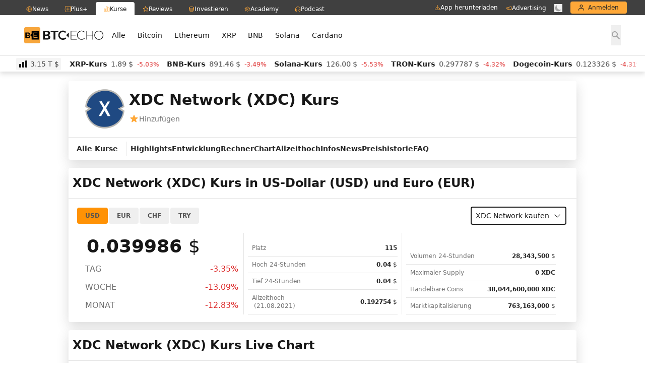

--- FILE ---
content_type: text/html; charset=UTF-8
request_url: https://www.btc-echo.de/kurs/xdce-crowd-sale/
body_size: 45854
content:
<!doctype html>
<html lang="de" class="bt-antialiased bt-font-body" x-data="{darkMode: localStorage.getItem('dark') === 'true'}" x-init="$watch('darkMode', val => localStorage.setItem('dark', val))" x-bind:class="{ 'bt-dark btbl-dark': darkMode }">
<head>
		<link rel="preconnect" href="https://cdn.privacy-mgmt.com/unified/wrapperMessagingWithoutDetection.js">
	<link rel="dns-prefetch" href="https://cdn.privacy-mgmt.com/unified/wrapperMessagingWithoutDetection.js">

	<meta charset="UTF-8">
	<meta http-equiv="X-UA-Compatible" content="IE=edge">
	<meta name="viewport" content="width=device-width, initial-scale=1">
	<meta name="theme-color" content="#FFA838" media="(prefers-color-scheme: light)">
	<meta name="theme-color" content="#282828" media="(prefers-color-scheme: dark)">
	<meta name="apple-itunes-app" content="app-id=1600917142">
	<link rel="profile" href="https://gmpg.org/xfn/11">

	<style>::before,::after{--tw-border-spacing-x:0;--tw-border-spacing-y:0;--tw-translate-x:0;--tw-translate-y:0;--tw-rotate:0;--tw-skew-x:0;--tw-skew-y:0;--tw-scale-x:1;--tw-scale-y:1;--tw-pan-x:;--tw-pan-y:;--tw-pinch-zoom:;--tw-scroll-snap-strictness:proximity;--tw-gradient-from-position:;--tw-gradient-via-position:;--tw-gradient-to-position:;--tw-ordinal:;--tw-slashed-zero:;--tw-numeric-figure:;--tw-numeric-spacing:;--tw-numeric-fraction:;--tw-ring-inset:;--tw-ring-offset-width:0;--tw-ring-offset-color:#fff;--tw-ring-color:rgb(59 130 246 / .5);--tw-ring-offset-shadow:0 0 #0000;--tw-ring-shadow:0 0 #0000;--tw-shadow:0 0 #0000;--tw-shadow-colored:0 0 #0000;--tw-blur:;--tw-brightness:;--tw-contrast:;--tw-grayscale:;--tw-hue-rotate:;--tw-invert:;--tw-saturate:;--tw-sepia:;--tw-drop-shadow:;--tw-backdrop-blur:;--tw-backdrop-brightness:;--tw-backdrop-contrast:;--tw-backdrop-grayscale:;--tw-backdrop-hue-rotate:;--tw-backdrop-invert:;--tw-backdrop-opacity:;--tw-backdrop-saturate:;--tw-backdrop-sepia:}::backdrop{--tw-border-spacing-x:0;--tw-border-spacing-y:0;--tw-translate-x:0;--tw-translate-y:0;--tw-rotate:0;--tw-skew-x:0;--tw-skew-y:0;--tw-scale-x:1;--tw-scale-y:1;--tw-pan-x:;--tw-pan-y:;--tw-pinch-zoom:;--tw-scroll-snap-strictness:proximity;--tw-gradient-from-position:;--tw-gradient-via-position:;--tw-gradient-to-position:;--tw-ordinal:;--tw-slashed-zero:;--tw-numeric-figure:;--tw-numeric-spacing:;--tw-numeric-fraction:;--tw-ring-inset:;--tw-ring-offset-width:0;--tw-ring-offset-color:#fff;--tw-ring-color:rgb(59 130 246 / .5);--tw-ring-offset-shadow:0 0 #0000;--tw-ring-shadow:0 0 #0000;--tw-shadow:0 0 #0000;--tw-shadow-colored:0 0 #0000;--tw-blur:;--tw-brightness:;--tw-contrast:;--tw-grayscale:;--tw-hue-rotate:;--tw-invert:;--tw-saturate:;--tw-sepia:;--tw-drop-shadow:;--tw-backdrop-blur:;--tw-backdrop-brightness:;--tw-backdrop-contrast:;--tw-backdrop-grayscale:;--tw-backdrop-hue-rotate:;--tw-backdrop-invert:;--tw-backdrop-opacity:;--tw-backdrop-saturate:;--tw-backdrop-sepia:}*,:after,:before{box-sizing:border-box;border:0 solid #e5e5e5}:after,:before{--tw-content:""}html{line-height:1.5;-webkit-text-size-adjust:100%;-moz-tab-size:4;-o-tab-size:4;tab-size:4;font-family:ui-sans-serif,system-ui,-apple-system,BlinkMacSystemFont,Segoe UI,Roboto,Helvetica Neue,Arial,Noto Sans,sans-serif,Apple Color Emoji,Segoe UI Emoji,Segoe UI Symbol,Noto Color Emoji;font-feature-settings:normal;font-variation-settings:normal}body{margin:0;line-height:inherit}h3{font-size:inherit;font-weight:inherit}a{color:inherit;text-decoration:inherit}input{font-family:inherit;font-size:100%;font-weight:inherit;line-height:inherit;color:inherit;margin:0;padding:0}:-moz-focusring{outline:auto}:-moz-ui-invalid{box-shadow:none}::-webkit-inner-spin-button,::-webkit-outer-spin-button{height:auto}::-webkit-search-decoration{-webkit-appearance:none}::-webkit-file-upload-button{-webkit-appearance:button;font:inherit}h3{margin:0}ul{list-style:none;margin:0;padding:0}input::-moz-placeholder{opacity:1;color:#a3a3a3}iframe,img,svg{display:block;vertical-align:middle}img{max-width:100%;height:auto}*,::backdrop,:after,:before{--tw-border-spacing-x:0;--tw-border-spacing-y:0;--tw-translate-x:0;--tw-translate-y:0;--tw-rotate:0;--tw-skew-x:0;--tw-skew-y:0;--tw-scale-x:1;--tw-scale-y:1;--tw-pan-x:;--tw-pan-y:;--tw-pinch-zoom:;--tw-scroll-snap-strictness:proximity;--tw-gradient-from-position:;--tw-gradient-via-position:;--tw-gradient-to-position:;--tw-ordinal:;--tw-slashed-zero:;--tw-numeric-figure:;--tw-numeric-spacing:;--tw-numeric-fraction:;--tw-ring-inset:;--tw-ring-offset-width:0;--tw-ring-offset-color:#fff;--tw-ring-color:#3b82f680;--tw-ring-offset-shadow:0 0 #0000;--tw-ring-shadow:0 0 #0000;--tw-shadow:0 0 #0000;--tw-shadow-colored:0 0 #0000;--tw-blur:;--tw-brightness:;--tw-contrast:;--tw-grayscale:;--tw-hue-rotate:;--tw-invert:;--tw-saturate:;--tw-sepia:;--tw-drop-shadow:;--tw-backdrop-blur:;--tw-backdrop-brightness:;--tw-backdrop-contrast:;--tw-backdrop-grayscale:;--tw-backdrop-hue-rotate:;--tw-backdrop-invert:;--tw-backdrop-opacity:;--tw-backdrop-saturate:;--tw-backdrop-sepia:}html{scroll-behavior:smooth;scroll-padding-top:2.5em}[x-cloak]{display:none}.bt-fixed{position:fixed}.bt-absolute{position:absolute}.bt-relative{position:relative}.bt-inset-x-0{left:0;right:0}.bt--left-2{left:-.5rem}.bt--right-2{right:-.5rem}.bt-bottom-0{bottom:0}.bt-top-0{top:0}.bt-top-\[27px\]{top:27px}.bt-z-50{z-index:50}.bt-z-\[2147483641\]{z-index:2147483641}.bt-mx-auto{margin-left:auto;margin-right:auto}.bt-mt-2{margin-top:.5rem}.bt-mt-4{margin-top:1rem}.bt-mt-\[3px\]{margin-top:3px}.bt-flex{display:flex}.bt-grid{display:grid}.bt-hidden{display:none}.bt-h-2{height:.5rem}.bt-h-3{height:.75rem}.bt-h-\[27px\]{height:27px}.bt-h-\[30px\]{height:30px}.bt-w-12{width:3rem}.bt-w-2{width:.5rem}.bt-w-3{width:.75rem}.bt-w-full{width:100%}.bt-min-w-\[344px\]{min-width:344px}.bt-max-w-\[1440px\]{max-width:1440px}.bt-max-w-\[400px\]{max-width:400px}.bt-max-w-\[618px\]{max-width:618px}.bt-flex-1{flex:1 1 0%}.bt-shrink-0{flex-shrink:0}.bt-flex-col{flex-direction:column}.bt-items-start{align-items:flex-start}.bt-items-center{align-items:center}.bt-justify-center{justify-content:center}.bt-justify-between{justify-content:space-between}.bt-gap-x-1\.5{-moz-column-gap:.375rem;column-gap:.375rem}.bt-gap-y-6{row-gap:1.5rem}.bt-overflow-hidden{overflow:hidden}.bt-rounded{border-radius:.25rem}.bt-rounded-b{border-bottom-right-radius:.25rem}.bt-rounded-b{border-bottom-left-radius:.25rem}.bt-rounded-t{border-top-left-radius:.25rem;border-top-right-radius:.25rem}.bt-rounded-bl{border-bottom-left-radius:.25rem}.bt-rounded-br{border-bottom-right-radius:.25rem}.bt-bg-gray-700{--tw-bg-opacity:1;background-color:rgb(64 64 64/var(--tw-bg-opacity))}.bt-bg-white{--tw-bg-opacity:1;background-color:rgb(255 255 255/var(--tw-bg-opacity))}.bt-bg-white\/90{background-color:#fffe6}.bt-fill-transparent{fill:#0000}.bt-object-contain{-o-object-fit:contain;object-fit:contain}.bt-p-1{padding:.25rem}.bt-px-4{padding-left:1rem;padding-right:1rem}.bt-px-6{padding-left:1.5rem;padding-right:1.5rem}.bt-pb-6{padding-bottom:1.5rem}.bt-pt-8{padding-top:2rem}.bt-font-body{font-family:Poppins,ui-sans-serif,system-ui,-apple-system,BlinkMacSystemFont,Segoe UI,Roboto,Helvetica Neue,Arial,Noto Sans,sans-serif,Apple Color Emoji,Segoe UI Emoji,Segoe UI Symbol,Noto Color Emoji}.bt-text-sm{font-size:.875rem;line-height:1.25rem}.bt-text-xs{font-size:.75rem;line-height:1rem}.bt-font-medium{font-weight:500}.bt-uppercase{text-transform:uppercase}.bt-text-brand-500{--tw-text-opacity:1;color:rgb(255 168 56/var(--tw-text-opacity))}.bt-text-gray-500{--tw-text-opacity:1;color:rgb(115 115 115/var(--tw-text-opacity))}.bt-text-gray-700{--tw-text-opacity:1;color:rgb(64 64 64/var(--tw-text-opacity))}.bt-text-gray-700\/50{color:#40404080}.bt-text-white{--tw-text-opacity:1;color:rgb(255 255 255/var(--tw-text-opacity))}.bt-antialiased{-webkit-font-smoothing:antialiased;-moz-osx-font-smoothing:grayscale}.bt-opacity-0{opacity:0}.bt-shadow-\[0_4px_10px_0_rgba\(0\,0\,0\,0\.15\)\]{--tw-shadow:0 4px 10px 0 #00026;--tw-shadow-colored:0 4px 10px 0 var(--tw-shadow-color);box-shadow:var(--tw-ring-offset-shadow,0 0 #0000),var(--tw-ring-shadow,0 0 #0000),var(--tw-shadow)}.bt-outline-none{outline:2px solid #0000;outline-offset:2px}.bt-backdrop-blur-md{-webkit-backdrop-filter:var(--tw-backdrop-blur) var(--tw-backdrop-brightness) var(--tw-backdrop-contrast) var(--tw-backdrop-grayscale) var(--tw-backdrop-hue-rotate) var(--tw-backdrop-invert) var(--tw-backdrop-opacity) var(--tw-backdrop-saturate) var(--tw-backdrop-sepia);backdrop-filter:var(--tw-backdrop-blur) var(--tw-backdrop-brightness) var(--tw-backdrop-contrast) var(--tw-backdrop-grayscale) var(--tw-backdrop-hue-rotate) var(--tw-backdrop-invert) var(--tw-backdrop-opacity) var(--tw-backdrop-saturate) var(--tw-backdrop-sepia)}.bt-backdrop-blur-md{--tw-backdrop-blur:blur(12px)}:root{--swiper-theme-color:#007aff}*,::before,::after{--tw-border-spacing-x:0;--tw-border-spacing-y:0;--tw-translate-x:0;--tw-translate-y:0;--tw-rotate:0;--tw-skew-x:0;--tw-skew-y:0;--tw-scale-x:1;--tw-scale-y:1;--tw-pan-x:;--tw-pan-y:;--tw-pinch-zoom:;--tw-scroll-snap-strictness:proximity;--tw-ordinal:;--tw-slashed-zero:;--tw-numeric-figure:;--tw-numeric-spacing:;--tw-numeric-fraction:;--tw-ring-inset:;--tw-ring-offset-width:0;--tw-ring-offset-color:#fff;--tw-ring-color:rgb(59 130 246 / .5);--tw-ring-offset-shadow:0 0 #0000;--tw-ring-shadow:0 0 #0000;--tw-shadow:0 0 #0000;--tw-shadow-colored:0 0 #0000;--tw-blur:;--tw-brightness:;--tw-contrast:;--tw-grayscale:;--tw-hue-rotate:;--tw-invert:;--tw-saturate:;--tw-sepia:;--tw-drop-shadow:;--tw-backdrop-blur:;--tw-backdrop-brightness:;--tw-backdrop-contrast:;--tw-backdrop-grayscale:;--tw-backdrop-hue-rotate:;--tw-backdrop-invert:;--tw-backdrop-opacity:;--tw-backdrop-saturate:;--tw-backdrop-sepia:}::-webkit-backdrop{--tw-border-spacing-x:0;--tw-border-spacing-y:0;--tw-translate-x:0;--tw-translate-y:0;--tw-rotate:0;--tw-skew-x:0;--tw-skew-y:0;--tw-scale-x:1;--tw-scale-y:1;--tw-pan-x:;--tw-pan-y:;--tw-pinch-zoom:;--tw-scroll-snap-strictness:proximity;--tw-ordinal:;--tw-slashed-zero:;--tw-numeric-figure:;--tw-numeric-spacing:;--tw-numeric-fraction:;--tw-ring-inset:;--tw-ring-offset-width:0;--tw-ring-offset-color:#fff;--tw-ring-color:rgb(59 130 246 / .5);--tw-ring-offset-shadow:0 0 #0000;--tw-ring-shadow:0 0 #0000;--tw-shadow:0 0 #0000;--tw-shadow-colored:0 0 #0000;--tw-blur:;--tw-brightness:;--tw-contrast:;--tw-grayscale:;--tw-hue-rotate:;--tw-invert:;--tw-saturate:;--tw-sepia:;--tw-drop-shadow:;--tw-backdrop-blur:;--tw-backdrop-brightness:;--tw-backdrop-contrast:;--tw-backdrop-grayscale:;--tw-backdrop-hue-rotate:;--tw-backdrop-invert:;--tw-backdrop-opacity:;--tw-backdrop-saturate:;--tw-backdrop-sepia:}::backdrop{--tw-border-spacing-x:0;--tw-border-spacing-y:0;--tw-translate-x:0;--tw-translate-y:0;--tw-rotate:0;--tw-skew-x:0;--tw-skew-y:0;--tw-scale-x:1;--tw-scale-y:1;--tw-pan-x:;--tw-pan-y:;--tw-pinch-zoom:;--tw-scroll-snap-strictness:proximity;--tw-ordinal:;--tw-slashed-zero:;--tw-numeric-figure:;--tw-numeric-spacing:;--tw-numeric-fraction:;--tw-ring-inset:;--tw-ring-offset-width:0;--tw-ring-offset-color:#fff;--tw-ring-color:rgb(59 130 246 / .5);--tw-ring-offset-shadow:0 0 #0000;--tw-ring-shadow:0 0 #0000;--tw-shadow:0 0 #0000;--tw-shadow-colored:0 0 #0000;--tw-blur:;--tw-brightness:;--tw-contrast:;--tw-grayscale:;--tw-hue-rotate:;--tw-invert:;--tw-saturate:;--tw-sepia:;--tw-drop-shadow:;--tw-backdrop-blur:;--tw-backdrop-brightness:;--tw-backdrop-contrast:;--tw-backdrop-grayscale:;--tw-backdrop-hue-rotate:;--tw-backdrop-invert:;--tw-backdrop-opacity:;--tw-backdrop-saturate:;--tw-backdrop-sepia:}</style>
<link rel="preload" href="https://www.btc-echo.de/wp-content/themes/btce30tw/style.css" type="text/css" as="style" onload="this.onload = null; this.rel = 'stylesheet' ; "/><link rel="preload" href="https://www.btc-echo.de/wp-content/plugins/btce-coinpress/assets/public/css/new.css" type="text/css" as="style" onload="this.onload = null; this.rel = 'stylesheet' ; "/><link rel="preload" href="https://www.btc-echo.de/wp-content/plugins/btce-coinpress/assets/public/css/flatpickr.min.css" type="text/css" as="style" onload="this.onload = null; this.rel = 'stylesheet' ; "/>
	<meta name='robots' content='index, follow, max-image-preview:large, max-snippet:-1, max-video-preview:-1' />
<link rel='preconnect' href='https://s.amazon-adsystem.com' crossorigin>
<link rel='preconnect' href='https://e.serverbid.com' crossorigin>
<link rel='preconnect' href='https://secure.adnxs.com' crossorigin>
<link rel='preconnect' href='https://ajax.cloudflare.com/' crossorigin>
<link rel='preconnect' href='https://s3.eu-central-1.amazonaws.com/prod.iqdcontroller.iqdigital/cdn_btcecho_mob/live/iqadcontroller.js.gz' >
<link rel='preconnect' href='https://cdn.privacy-mgmt.com/unified/wrapperMessagingWithoutDetection.js' crossorigin>
<link rel='dns-prefetch' href='//s.amazon-adsystem.com'>
<link rel='dns-prefetch' href='//e.serverbid.com'>
<link rel='dns-prefetch' href='//secure.adnxs.com'>
<link rel='dns-prefetch' href='//assets.coingecko.com'>
<link rel='dns-prefetch' href='//compass.pressekompass.net'>
<link rel='dns-prefetch' href='//platform.twitter.com'>
<link rel='dns-prefetch' href='//syndication.twitter.com'>
<link rel='dns-prefetch' href='//cdntrf.com'>
<link rel='dns-prefetch' href='//vg02.met.vgwort.de'>
<link rel='dns-prefetch' href='//www.youtube-nocookie.com'>
<link rel='dns-prefetch' href='//connect.facebook.net'>
<link rel='dns-prefetch' href='//www.google-analytics.com'>
<link rel='dns-prefetch' href='//www.googletagmanager.com'>
<link rel='dns-prefetch' href='//s.ytimg.com'>
<link rel='dns-prefetch' href='//ajax.cloudflare.com'>
<link rel='dns-prefetch' href='//c.finative.cloud'>
<link rel='dns-prefetch' href='//d.finative.cloud'>
<link rel='dns-prefetch' href='//s3.eu-central-1.amazonaws.com/prod.iqdcontroller.iqdigital/cdn_btcecho_mob/live/iqadcontroller.js.gz'>
<link rel='dns-prefetch' href='//static.cloudflareinsights.com'>

<!-- Google Tag Manager for WordPress by gtm4wp.com -->
<script data-cfasync="false" data-pagespeed-no-defer>
	var gtm4wp_datalayer_name = "dataLayer";
	var dataLayer = dataLayer || [];
</script>
<!-- End Google Tag Manager for WordPress by gtm4wp.com -->
	<!-- This site is optimized with the Yoast SEO Premium plugin v26.6 (Yoast SEO v26.6) - https://yoast.com/wordpress/plugins/seo/ -->
	<title>XDC Network Kurs (XDC) aktuell - Live in Euro &amp; US-Dollar</title><link rel="preload" href="https://cdn.sanity.io/images/ed60z6z7/production/3f237e145f977134bc6470f679f13a65351dea9c-32x32.svg" as="image" fetchpriority="high"><link rel="preload" href="https://cdn.sanity.io/images/ed60z6z7/production/b79c7d48f1f7fcb7e79087e4cf2ee0f4bc9777b1-32x32.svg" as="image" fetchpriority="high"><link rel="preload" href="https://cdn.privacy-mgmt.com/unified/wrapperMessagingWithoutDetection.js" as="script"><style id="perfmatters-used-css">@font-face{font-family:swiper-icons;src:url("data:application/font-woff;charset=utf-8;base64, [base64]//wADZ2x5ZgAAAywAAADMAAAD2MHtryVoZWFkAAABbAAAADAAAAA2E2+eoWhoZWEAAAGcAAAAHwAAACQC9gDzaG10eAAAAigAAAAZAAAArgJkABFsb2NhAAAC0AAAAFoAAABaFQAUGG1heHAAAAG8AAAAHwAAACAAcABAbmFtZQAAA/gAAAE5AAACXvFdBwlwb3N0AAAFNAAAAGIAAACE5s74hXjaY2BkYGAAYpf5Hu/j+W2+MnAzMYDAzaX6QjD6/4//Bxj5GA8AuRwMYGkAPywL13jaY2BkYGA88P8Agx4j+/8fQDYfA1AEBWgDAIB2BOoAeNpjYGRgYNBh4GdgYgABEMnIABJzYNADCQAACWgAsQB42mNgYfzCOIGBlYGB0YcxjYGBwR1Kf2WQZGhhYGBiYGVmgAFGBiQQkOaawtDAoMBQxXjg/wEGPcYDDA4wNUA2CCgwsAAAO4EL6gAAeNpj2M0gyAACqxgGNWBkZ2D4/wMA+xkDdgAAAHjaY2BgYGaAYBkGRgYQiAHyGMF8FgYHIM3DwMHABGQrMOgyWDLEM1T9/w8UBfEMgLzE////P/5//f/V/xv+r4eaAAeMbAxwIUYmIMHEgKYAYjUcsDAwsLKxc3BycfPw8jEQA/[base64]/uznmfPFBNODM2K7MTQ45YEAZqGP81AmGGcF3iPqOop0r1SPTaTbVkfUe4HXj97wYE+yNwWYxwWu4v1ugWHgo3S1XdZEVqWM7ET0cfnLGxWfkgR42o2PvWrDMBSFj/IHLaF0zKjRgdiVMwScNRAoWUoH78Y2icB/yIY09An6AH2Bdu/UB+yxopYshQiEvnvu0dURgDt8QeC8PDw7Fpji3fEA4z/PEJ6YOB5hKh4dj3EvXhxPqH/SKUY3rJ7srZ4FZnh1PMAtPhwP6fl2PMJMPDgeQ4rY8YT6Gzao0eAEA409DuggmTnFnOcSCiEiLMgxCiTI6Cq5DZUd3Qmp10vO0LaLTd2cjN4fOumlc7lUYbSQcZFkutRG7g6JKZKy0RmdLY680CDnEJ+UMkpFFe1RN7nxdVpXrC4aTtnaurOnYercZg2YVmLN/d/gczfEimrE/fs/bOuq29Zmn8tloORaXgZgGa78yO9/cnXm2BpaGvq25Dv9S4E9+5SIc9PqupJKhYFSSl47+Qcr1mYNAAAAeNptw0cKwkAAAMDZJA8Q7OUJvkLsPfZ6zFVERPy8qHh2YER+3i/BP83vIBLLySsoKimrqKqpa2hp6+jq6RsYGhmbmJqZSy0sraxtbO3sHRydnEMU4uR6yx7JJXveP7WrDycAAAAAAAH//wACeNpjYGRgYOABYhkgZgJCZgZNBkYGLQZtIJsFLMYAAAw3ALgAeNolizEKgDAQBCchRbC2sFER0YD6qVQiBCv/H9ezGI6Z5XBAw8CBK/m5iQQVauVbXLnOrMZv2oLdKFa8Pjuru2hJzGabmOSLzNMzvutpB3N42mNgZGBg4GKQYzBhYMxJLMlj4GBgAYow/P/PAJJhLM6sSoWKfWCAAwDAjgbRAAB42mNgYGBkAIIbCZo5IPrmUn0hGA0AO8EFTQAA");font-weight:400;font-style:normal;}:root{--swiper-theme-color:#007aff;}.swiper,swiper-container{margin-left:auto;margin-right:auto;position:relative;overflow:hidden;list-style:none;padding:0;z-index:1;display:block;}.swiper-wrapper{position:relative;width:100%;height:100%;z-index:1;display:flex;transition-property:transform;transition-timing-function:var(--swiper-wrapper-transition-timing-function,initial);box-sizing:content-box;}.swiper-android .swiper-slide,.swiper-wrapper{transform:translate3d(0px,0,0);}.swiper-slide,swiper-slide{flex-shrink:0;width:100%;height:100%;position:relative;transition-property:transform;display:block;}@keyframes swiper-preloader-spin{0%{transform:rotate(0deg);}100%{transform:rotate(360deg);}}</style>
	<meta property="og:locale" content="de_DE" />
	<meta property="og:type" content="article" />
	<meta property="og:title" content="XDC Network Kurs (XDC) aktuell - Live in Euro &amp; US-Dollar" />
	<meta property="og:url" content="https://www.btc-echo.de/cryptocurrency-prices-marketcap/" />
	<meta property="og:site_name" content="BTC-ECHO" />
	<meta property="article:publisher" content="https://www.facebook.com/bitcoinecho" />
	<meta property="article:modified_time" content="2026-01-16T20:48:27+00:00" />
	<meta property="og:image" content="https://www.btc-echo.de/wp-content/uploads/2021/02/kryptowaehrungen-kurse-scaled.jpg" />
	<meta property="og:image:width" content="2560" />
	<meta property="og:image:height" content="1707" />
	<meta property="og:image:type" content="image/jpeg" />
	<meta name="twitter:card" content="summary_large_image" />
	<meta name="twitter:site" content="@btcecho" />
	<meta name="twitter:label1" content="Geschätzte Lesezeit" />
	<meta name="twitter:data1" content="1 Minute" />
	<!-- / Yoast SEO Premium plugin. -->


<link rel="alternate" type="application/rss+xml" title="BTC-ECHO &raquo; Feed" href="https://www.btc-echo.de/feed/" />
<link rel="alternate" title="oEmbed (JSON)" type="application/json+oembed" href="https://www.btc-echo.de/wp-json/oembed/1.0/embed?url=https%3A%2F%2Fwww.btc-echo.de%2Fcryptocurrency-prices-marketcap%2F" />
<link rel="alternate" title="oEmbed (XML)" type="text/xml+oembed" href="https://www.btc-echo.de/wp-json/oembed/1.0/embed?url=https%3A%2F%2Fwww.btc-echo.de%2Fcryptocurrency-prices-marketcap%2F&#038;format=xml" />
<!-- www.btc-echo.de is managing ads with Advanced Ads 2.0.14 – https://wpadvancedads.com/ --><script id="btcee-ready">
			window.advanced_ads_ready=function(e,a){a=a||"complete";var d=function(e){return"interactive"===a?"loading"!==e:"complete"===e};d(document.readyState)?e():document.addEventListener("readystatechange",(function(a){d(a.target.readyState)&&e()}),{once:"interactive"===a})},window.advanced_ads_ready_queue=window.advanced_ads_ready_queue||[];		</script>
		<style id='wp-img-auto-sizes-contain-inline-css'>
img:is([sizes=auto i],[sizes^="auto," i]){contain-intrinsic-size:3000px 1500px}
/*# sourceURL=wp-img-auto-sizes-contain-inline-css */
</style>
<link rel='stylesheet' id='btce30tw-style-css' href='https://www.btc-echo.de/wp-content/themes/btce30tw/assets/css/styles.css' media='all' />
<link rel="stylesheet" id="btce30tw-swiper-css-css" media="all" data-pmdelayedstyle="https://www.btc-echo.de/wp-content/themes/btce30tw/assets/css/swiper.min.css">
<script src="https://www.btc-echo.de/wp-includes/js/jquery/jquery.min.js" id="jquery-core-js" defer></script>
<script id="advanced-ads-advanced-js-js-extra">
var advads_options = {"blog_id":"1","privacy":{"custom-cookie-name":"CookieConsent","custom-cookie-value":"marketing","consent-method":"iab_tcf_20","enabled":false,"state":"not_needed"}};
//# sourceURL=advanced-ads-advanced-js-js-extra
</script>
<script src="https://www.btc-echo.de/wp-content/plugins/advanced-ads/public/assets/js/advanced.min.js" id="advanced-ads-advanced-js-js" defer></script>
<script id="advanced_ads_pro/visitor_conditions-js-extra">
var advanced_ads_pro_visitor_conditions = {"referrer_cookie_name":"advanced_ads_pro_visitor_referrer","referrer_exdays":"365","page_impr_cookie_name":"advanced_ads_page_impressions","page_impr_exdays":"3650"};
//# sourceURL=advanced_ads_pro%2Fvisitor_conditions-js-extra
</script>
<script src="https://www.btc-echo.de/wp-content/plugins/advanced-ads-pro/modules/advanced-visitor-conditions/inc/conditions.min.js" id="advanced_ads_pro/visitor_conditions-js" defer></script>
<script src="https://www.btc-echo.de/wp-content/themes/btce30tw/assets/js/theme.js" id="btce30tw-alpine-js" defer></script>
<link rel="https://api.w.org/" href="https://www.btc-echo.de/wp-json/" /><link rel="alternate" title="JSON" type="application/json" href="https://www.btc-echo.de/wp-json/wp/v2/pages/66375" /><link rel="EditURI" type="application/rsd+xml" title="RSD" href="https://www.btc-echo.de/xmlrpc.php?rsd" />
<link rel="alternate" type="application/rss+xml" title="BTC-ECHO Invest" href="https://btc-echo-invest.podigee.io/feed/mp3"/>
<meta name="referrer"  content="origin-when-cross-origin"  />
<!-- Google Tag Manager for WordPress by gtm4wp.com -->
<!-- GTM Container placement set to manual -->
<script data-cfasync="false" data-pagespeed-no-defer>
	var dataLayer_content = {"siteID":1,"siteName":"BTC-ECHO","visitorLoginState":"logged-out","visitorType":"visitor-logged-out","pageTitle":"XDC Network Kurs (XDC) aktuell - Live in Euro &amp; US-Dollar","pagePostType":"page","pagePostType2":"single-page","pagePostAuthorID":1,"pagePostAuthor":"Mark Preuss","pagePostDate":"15.01.2019","pagePostDateYear":2019,"pagePostDateMonth":1,"pagePostDateDay":15,"pagePostDateDayName":"Dienstag","pagePostDateHour":7,"pagePostDateMinute":27,"pagePostDateIso":"2019-01-15T07:27:35+01:00","pagePostDateUnix":1547537255,"browserName":"","browserVersion":"","browserEngineName":"","browserEngineVersion":"","osName":"","osVersion":"","deviceType":"bot","deviceManufacturer":"","deviceModel":"","postCountOnPage":1,"postCountTotal":1,"postID":66375};
	dataLayer.push( dataLayer_content );
</script>
<script data-cfasync="false" data-pagespeed-no-defer>
		if (typeof gtag == "undefined") {
			function gtag(){dataLayer.push(arguments);}
		}

		gtag("consent", "default", {
			"analytics_storage": "denied",
			"ad_storage": "denied",
			"ad_user_data": "denied",
			"ad_personalization": "denied",
			"functionality_storage": "denied",
			"security_storage": "denied",
			"personalization_storage": "denied",
		});
</script>
<script data-cfasync="false" data-pagespeed-no-defer>
(function(w,d,s,l,i){w[l]=w[l]||[];w[l].push({'gtm.start':
new Date().getTime(),event:'gtm.js'});var f=d.getElementsByTagName(s)[0],
j=d.createElement(s),dl=l!='dataLayer'?'&l='+l:'';j.async=true;j.src=
'//www.googletagmanager.com/gtm.js?id='+i+dl;f.parentNode.insertBefore(j,f);
})(window,document,'script','dataLayer','GTM-WFKBGPZ');
</script>
<!-- End Google Tag Manager for WordPress by gtm4wp.com -->	<script type="text/javascript" id="hs-script-loader" async defer src="//js-eu1.hs-scripts.com/139514281.js"></script> 	<meta name="generator" content="Elementor 3.32.4; features: additional_custom_breakpoints; settings: css_print_method-external, google_font-disabled, font_display-swap">

<!-- Schema & Structured Data For WP v1.53 - -->
<script type="application/ld+json" class="saswp-schema-markup-output">
[{"@context":"https:\/\/schema.org\/","@graph":[{"@context":"https:\/\/schema.org\/","@type":"SiteNavigationElement","@id":"https:\/\/www.btc-echo.de\/#kryptowaehrungen","name":"Kryptow\u00e4hrungen","url":"https:\/\/www.btc-echo.de\/kategorie\/kryptowaehrungen\/"},{"@context":"https:\/\/schema.org\/","@type":"SiteNavigationElement","@id":"https:\/\/www.btc-echo.de\/#investment","name":"Investment","url":"https:\/\/www.btc-echo.de\/kategorie\/investment\/"},{"@context":"https:\/\/schema.org\/","@type":"SiteNavigationElement","@id":"https:\/\/www.btc-echo.de\/#technologie","name":"Technologie","url":"https:\/\/www.btc-echo.de\/kategorie\/technologie\/"},{"@context":"https:\/\/schema.org\/","@type":"SiteNavigationElement","@id":"https:\/\/www.btc-echo.de\/#szene","name":"Szene","url":"https:\/\/www.btc-echo.de\/kategorie\/szene\/"},{"@context":"https:\/\/schema.org\/","@type":"SiteNavigationElement","@id":"https:\/\/www.btc-echo.de\/#meinung","name":"Meinung","url":"https:\/\/www.btc-echo.de\/kategorie\/meinung\/"},{"@context":"https:\/\/schema.org\/","@type":"SiteNavigationElement","@id":"https:\/\/www.btc-echo.de\/#politik","name":"Politik","url":"https:\/\/www.btc-echo.de\/kategorie\/politik\/"},{"@context":"https:\/\/schema.org\/","@type":"SiteNavigationElement","@id":"https:\/\/www.btc-echo.de\/#alle-themen","name":"Alle Themen","url":"https:\/\/www.btc-echo.de\/artikel\/"},{"@context":"https:\/\/schema.org\/","@type":"SiteNavigationElement","@id":"https:\/\/www.btc-echo.de\/#reviews","name":"Reviews","url":"https:\/\/www.btc-echo.de\/reviews\/"},{"@context":"https:\/\/schema.org\/","@type":"SiteNavigationElement","@id":"https:\/\/www.btc-echo.de\/#academy","name":"Academy","url":"https:\/\/www.btc-echo.de\/academy\/"},{"@context":"https:\/\/schema.org\/","@type":"SiteNavigationElement","@id":"https:\/\/www.btc-echo.de\/#investieren","name":"Investieren","url":"https:\/\/www.btc-echo.de\/krypto-kaufen\/"},{"@context":"https:\/\/schema.org\/","@type":"SiteNavigationElement","@id":"https:\/\/www.btc-echo.de\/#bitcoin-kaufen","name":"Bitcoin kaufen","url":"https:\/\/www.btc-echo.de\/krypto-kaufen\/bitcoin-kaufen\/"},{"@context":"https:\/\/schema.org\/","@type":"SiteNavigationElement","@id":"https:\/\/www.btc-echo.de\/#ethereum-kaufen","name":"Ethereum kaufen","url":"https:\/\/www.btc-echo.de\/krypto-kaufen\/ethereum-kaufen\/"},{"@context":"https:\/\/schema.org\/","@type":"SiteNavigationElement","@id":"https:\/\/www.btc-echo.de\/#bitcoin-kaufen-paypal","name":"Bitcoin kaufen Paypal","url":"https:\/\/www.btc-echo.de\/krypto-kaufen\/bitcoin-kaufen-mit-paypal\/"},{"@context":"https:\/\/schema.org\/","@type":"SiteNavigationElement","@id":"https:\/\/www.btc-echo.de\/#bitcoin-kaufen-kreditkarte","name":"Bitcoin kaufen Kreditkarte","url":"https:\/\/www.btc-echo.de\/krypto-kaufen\/bitcoin-kaufen-kreditkarte\/"},{"@context":"https:\/\/schema.org\/","@type":"SiteNavigationElement","@id":"https:\/\/www.btc-echo.de\/#bitcoin-sparplan-anlegen","name":"Bitcoin Sparplan anlegen","url":"https:\/\/www.btc-echo.de\/krypto-kaufen\/bitcoin-sparplan\/"},{"@context":"https:\/\/schema.org\/","@type":"SiteNavigationElement","@id":"https:\/\/www.btc-echo.de\/#bitcoin-cfd-kaufen","name":"Bitcoin CFD kaufen","url":"https:\/\/www.btc-echo.de\/krypto-kaufen\/bitcoin-cfd-kaufen\/"},{"@context":"https:\/\/schema.org\/","@type":"SiteNavigationElement","@id":"https:\/\/www.btc-echo.de\/#krypto-kaufen","name":"Krypto kaufen","url":"https:\/\/www.btc-echo.de\/krypto-kaufen\/"},{"@context":"https:\/\/schema.org\/","@type":"SiteNavigationElement","@id":"https:\/\/www.btc-echo.de\/#bitcoin-kurs","name":"Bitcoin-Kurs","url":"https:\/\/www.btc-echo.de\/kurs\/bitcoin\/"},{"@context":"https:\/\/schema.org\/","@type":"SiteNavigationElement","@id":"https:\/\/www.btc-echo.de\/#ethereum-kurs","name":"Ethereum-Kurs","url":"https:\/\/www.btc-echo.de\/kurs\/ethereum\/"},{"@context":"https:\/\/schema.org\/","@type":"SiteNavigationElement","@id":"https:\/\/www.btc-echo.de\/#ripple-kurs","name":"Ripple-Kurs","url":"https:\/\/www.btc-echo.de\/kurs\/ripple\/"},{"@context":"https:\/\/schema.org\/","@type":"SiteNavigationElement","@id":"https:\/\/www.btc-echo.de\/#polkadot-kurs","name":"Polkadot-Kurs","url":"https:\/\/www.btc-echo.de\/kurs\/polkadot\/"},{"@context":"https:\/\/schema.org\/","@type":"SiteNavigationElement","@id":"https:\/\/www.btc-echo.de\/#cardano-kurs","name":"Cardano-Kurs","url":"https:\/\/www.btc-echo.de\/kurs\/cardano\/"},{"@context":"https:\/\/schema.org\/","@type":"SiteNavigationElement","@id":"https:\/\/www.btc-echo.de\/#solana-kurs","name":"Solana-Kurs","url":"https:\/\/www.btc-echo.de\/kurs\/solana\/"},{"@context":"https:\/\/schema.org\/","@type":"SiteNavigationElement","@id":"https:\/\/www.btc-echo.de\/#iota-kurs","name":"IOTA-Kurs","url":"https:\/\/www.btc-echo.de\/kurs\/iota\/"},{"@context":"https:\/\/schema.org\/","@type":"SiteNavigationElement","@id":"https:\/\/www.btc-echo.de\/#dogecoin-kurs","name":"Dogecoin-Kurs","url":"https:\/\/www.btc-echo.de\/kurs\/dogecoin\/"},{"@context":"https:\/\/schema.org\/","@type":"SiteNavigationElement","@id":"https:\/\/www.btc-echo.de\/#alle-kurse","name":"Alle Kurse","url":"https:\/\/www.btc-echo.de\/kurse\/"}]},

{"@context":"https:\/\/schema.org\/","@type":"NewsMediaOrganization","@id":"https:\/\/www.btc-echo.de#Organization","name":"BTC-ECHO","url":"https:\/\/www.btc-echo.de","sameAs":["https:\/\/www.facebook.com\/bitcoinecho","https:\/\/twitter.com\/btcecho","https:\/\/www.instagram.com\/btcecho\/","https:\/\/www.youtube.com\/channel\/UCrBObJKg_1DVmQxjnkhSbwQ","https:\/\/www.linkedin.com\/company\/btcecho","https:\/\/btc-echo.podigee.io\/feed\/mp3"],"legalName":"BTC-ECHO GmbH","logo":{"@type":"ImageObject","url":"https:\/\/www.btc-echo.de\/wp-content\/uploads\/2022\/02\/BTC-ECHO_Logo-600x60schwarz.png","width":"600","height":"60"},"contactPoint":{"@type":"ContactPoint","contactType":"customer support","telephone":"+4928269993781","url":"support@btc-echo.de"},"review":[],"image":[{"@type":"ImageObject","@id":"https:\/\/www.btc-echo.de\/cryptocurrency-prices-marketcap\/#primaryimage","url":"https:\/\/www.btc-echo.de\/wp-content\/uploads\/2021\/02\/kryptowaehrungen-kurse-scaled.jpg","width":"2560","height":"1707","caption":"Kryptow\u00e4hrungen Bitcoin Ethereum Ripple Kurse"},{"@type":"ImageObject","url":"https:\/\/www.btc-echo.de\/wp-content\/uploads\/2021\/02\/kryptowaehrungen-kurse-scaled-1200x900.jpg","width":"1200","height":"900","caption":"Kryptow\u00e4hrungen Bitcoin Ethereum Ripple Kurse"},{"@type":"ImageObject","url":"https:\/\/www.btc-echo.de\/wp-content\/uploads\/2021\/02\/kryptowaehrungen-kurse-scaled-1200x675.jpg","width":"1200","height":"675","caption":"Kryptow\u00e4hrungen Bitcoin Ethereum Ripple Kurse"},{"@type":"ImageObject","url":"https:\/\/www.btc-echo.de\/wp-content\/uploads\/2021\/02\/kryptowaehrungen-kurse-scaled-1707x1707.jpg","width":"1707","height":"1707","caption":"Kryptow\u00e4hrungen Bitcoin Ethereum Ripple Kurse"}]}]
</script>

		<script type="text/javascript">
			var advadsCfpQueue = [];
			var advadsCfpAd = function( adID ) {
				if ( 'undefined' === typeof advadsProCfp ) {
					advadsCfpQueue.push( adID )
				} else {
					advadsProCfp.addElement( adID )
				}
			}
		</script>
					<style>
				.e-con.e-parent:nth-of-type(n+4):not(.e-lazyloaded):not(.e-no-lazyload),
				.e-con.e-parent:nth-of-type(n+4):not(.e-lazyloaded):not(.e-no-lazyload) * {
					background-image: none !important;
				}
				@media screen and (max-height: 1024px) {
					.e-con.e-parent:nth-of-type(n+3):not(.e-lazyloaded):not(.e-no-lazyload),
					.e-con.e-parent:nth-of-type(n+3):not(.e-lazyloaded):not(.e-no-lazyload) * {
						background-image: none !important;
					}
				}
				@media screen and (max-height: 640px) {
					.e-con.e-parent:nth-of-type(n+2):not(.e-lazyloaded):not(.e-no-lazyload),
					.e-con.e-parent:nth-of-type(n+2):not(.e-lazyloaded):not(.e-no-lazyload) * {
						background-image: none !important;
					}
				}
			</style>
						<script type="text/javascript">
			/* <![CDATA[ */
				var isc_front_data =
				{
					caption_position : 'top-left',
				}
			/* ]]> */
			</script>
			<style>
				.isc-source { position: relative; display: inline-block; line-height: initial; }
                .wp-block-cover .isc-source { position: static; }
								span.isc-source-text a { display: inline; color: #fff; }
			</style>
			<link rel="icon" href="https://www.btc-echo.de/wp-content/uploads/2023/03/cropped-btc_echo_logo-1-32x32.png" sizes="32x32" />
<link rel="icon" href="https://www.btc-echo.de/wp-content/uploads/2023/03/cropped-btc_echo_logo-1-192x192.png" sizes="192x192" />
<link rel="apple-touch-icon" href="https://www.btc-echo.de/wp-content/uploads/2023/03/cropped-btc_echo_logo-1-180x180.png" />
<meta name="msapplication-TileImage" content="https://www.btc-echo.de/wp-content/uploads/2023/03/cropped-btc_echo_logo-1-270x270.png" />
		<style id="wp-custom-css">
			main#primary .bwp.bwp.bwp.bwp.bwp.bwp.bwp.bwp.bwp.bwp.bwp.bwp .beyondwords.svelte-vl0esb:hover, main#primary .bwp.bwp.bwp.bwp.bwp.bwp.bwp.bwp.bwp.bwp.bwp.bwp .beyondwords.svelte-vl0esb {
    display: none !important;
}

a:where(:not(.wp-element-button)) {
    text-decoration: none !important;
}

#nativendo-container-content a {
    border-bottom: 0px;
}
.bt-prose figure figcaption {
	overflow-wrap: break-word;
}
#nativendo-inarticle1, #nativendo-inarticle2 {
    min-height: 442px;
}
#nativendo-artikel {
	min-height: 523px;
}

@media (min-width: 1024px) {
    #nativendo-inarticle1, #nativendo-inarticle2 {
    min-height: 232px;
}
	#nativendo-artikel {
	min-height: 266px;
}

}

.page-template-coin #primary .cryptoboxes h1 {
    font-size: 1.875rem;
}
.page-template-coin #primary .cryptoboxes h2 {
    font-size: 1.5rem;
}

.single-post #primary h2 {
	font-size: 1.875rem;
}

.page-template-elementor .jet-review__field .jet-review__stars {
	width: 35%;
}
.bt--mt-16 {
	margin-top: -4rem;
}

.cgptcb-chat-bubble.visible {
	z-index: 9000 !important;
}

@media only screen and (max-width: 1023px) {
	.cgptcb-chat-bubble.visible {
		bottom: 5rem !important;
	}
}

#cgptcb-body {
		z-index: 2147483641 !important;
	}


@media (min-width: 1024px) {
	#cgptcb-body {
		z-index: 2147483641 !important;
	}
	
    .type-post .entry-content>.btcee-artikel-desktop-iqadtile4,.entry-content>.btcee-artikel-desktop-iqadtile41,.entry-content>.btcee-artikel-desktop-iqadtile42,.entry-content>.btcee-artikel-desktop-iqadtile43,.entry-content>.btcee-artikel-desktop-iqadtile99,.entry-content>.btcee-artikel-desktop-iqadtile991,.entry-content>.btcee-newsticker-desktop-iqadtile4 {
			width: auto!important;
			max-width: 100%!important;
			overflow: visible;
			margin-left: auto!important;
    }
}

.single-schlagzeilen .btcee-test-schlagzeile .btce-ad-mob.btce-ad-mob--ctn {
	margin-left: -42px;
}

.ad-container {
	position: relative;
}

.ad-container.ad-container-mobile {
	margin-top: 32px;
	margin-bottom: 32px;
	min-height: 300px;
	display: flex;
	align-items: center;
	justify-content: center;
}

.ad-container-mobile.ad-container-mobile-ctn {
	min-height: 480px;
}

.ad-container-desktop {
		margin: 32px 0px;
		min-height: 300px;
	}

@media (min-width: 1024px) {
	.ad-container.ad-container-mobile {
		min-height: 0px;
		margin: 0px;
		display: none;
	}
	.ad-container-desktop {
		margin: 32px 0px;
		min-height: 300px;
	}
	.ad-container-desktop.ad-container-desktop-start {
		display: flex;
	  align-items: center;
	  justify-content: center;
	}
	.ad-container-desktop.ad-container-desktop-schlagzeile {
		min-height: 300px;
		display: flex;
	  align-items: center;
	  justify-content: center;
	}
	.ad-container-desktop.ad-container-desktop-schlagzeile-ctn {
		min-height: 250px;
	}
}

div[id^="Ads_BA_"]:not(#Ads_BA_FLOOR):has(iframe)::before {
    content: 'ANZEIGE';
		color: #737373;
    font-size: 10px;
    line-height: 10px;
    margin: 0;
    padding: 0;
	position: absolute;
	top: -12px;
	left: 2px;
}
		</style>
		<noscript><style>.perfmatters-lazy[data-src]{display:none !important;}</style></noscript><script>"use strict";function _typeof(t){return(_typeof="function"==typeof Symbol&&"symbol"==typeof Symbol.iterator?function(t){return typeof t}:function(t){return t&&"function"==typeof Symbol&&t.constructor===Symbol&&t!==Symbol.prototype?"symbol":typeof t})(t)}!function(){var t=function(){var t,e,o=[],n=window,r=n;for(;r;){try{if(r.frames.__tcfapiLocator){t=r;break}}catch(t){}if(r===n.top)break;r=r.parent}t||(!function t(){var e=n.document,o=!!n.frames.__tcfapiLocator;if(!o)if(e.body){var r=e.createElement("iframe");r.style.cssText="display:none",r.name="__tcfapiLocator",e.body.appendChild(r)}else setTimeout(t,5);return!o}(),n.__tcfapi=function(){for(var t=arguments.length,n=new Array(t),r=0;r<t;r++)n[r]=arguments[r];if(!n.length)return o;"setGdprApplies"===n[0]?n.length>3&&2===parseInt(n[1],10)&&"boolean"==typeof n[3]&&(e=n[3],"function"==typeof n[2]&&n[2]("set",!0)):"ping"===n[0]?"function"==typeof n[2]&&n[2]({gdprApplies:e,cmpLoaded:!1,cmpStatus:"stub"}):o.push(n)},n.addEventListener("message",(function(t){var e="string"==typeof t.data,o={};if(e)try{o=JSON.parse(t.data)}catch(t){}else o=t.data;var n="object"===_typeof(o)&&null!==o?o.__tcfapiCall:null;n&&window.__tcfapi(n.command,n.version,(function(o,r){var a={__tcfapiReturn:{returnValue:o,success:r,callId:n.callId}};t&&t.source&&t.source.postMessage&&t.source.postMessage(e?JSON.stringify(a):a,"*")}),n.parameter)}),!1))};"undefined"!=typeof module?module.exports=t:t()}();</script><script id="btc-echo-sp">
		window._sp_queue = [];
		window._sp_ = {
			config: {
				accountId: 661,
				baseEndpoint: "https://cdn.privacy-mgmt.com",
				propertyHref: "https://www.btc-echo.de",
				joinHref: true,
				consentLanguage: "de",
				propertyId: 40603,
				campaignEnv: "stage",
				isSPA: false,
				targetingParams: {
					plusmember: "false",
				},
				gdpr: {
					groupPmId: 1413275,
					targetingParams: {
						plusmember: "false",
					},
				},
				events: {
					onMessageChoiceSelect: function() {
						console.log("[event] onMessageChoiceSelect", arguments);
					},
					onMessageReady: function() {
						console.log("[event] onMessageReady", arguments);
					},
					onMessageChoiceError: function() {
						console.log("[event] onMessageChoiceError", arguments);
					},
					onPrivacyManagerAction: function() {
						console.log("[event] onPrivacyManagerAction", arguments);
					},
					onPMCancel: function() {
						console.log("[event] onPMCancel", arguments);
					},
					onMessageReceiveData: function() {
						console.log("[event] onMessageReceiveData", arguments);
					},
					onSPPMObjectReady: function() {
						console.log("[event] onSPPMObjectReady", arguments);
					},
					onConsentReady: function (consentUUID, euconsent) {
						console.log("[event] onConsentReady", arguments);
					},
					onError: function() {
						console.log("[event] onError", arguments);
					},
				}
			}
		}
	</script><script src="https://cdn.privacy-mgmt.com/unified/wrapperMessagingWithoutDetection.js" async></script>	
	
	        <!-- get page section and define section variable value according to WordPress function -->
				<!-- BusinessAd Scripts -->
		<script>
			(window.__ba = window.__ba || {}).publisher = window.__ba.publisher || {};
			window.__ba.publisher.section = 'kurs';
			window.__ba.publisher.keywords = 'xdce-crowd-sale, kryptowährung';
		</script>
		<script>
			if(window._sp_.config.gdpr.targetingParams.plusmember != 'false') {
				window.__ba.publisher.section = 'no_ads';
			}
		</script>
		<script src="/ba_utils/btc-echo.de.js" defer></script>		
	
    	
    <script async id="ebx" src="//applets.ebxcdn.com/ebx.js"></script><style id='wp-block-paragraph-inline-css'>
.is-small-text{font-size:.875em}.is-regular-text{font-size:1em}.is-large-text{font-size:2.25em}.is-larger-text{font-size:3em}.has-drop-cap:not(:focus):first-letter{float:left;font-size:8.4em;font-style:normal;font-weight:100;line-height:.68;margin:.05em .1em 0 0;text-transform:uppercase}body.rtl .has-drop-cap:not(:focus):first-letter{float:none;margin-left:.1em}p.has-drop-cap.has-background{overflow:hidden}:root :where(p.has-background){padding:1.25em 2.375em}:where(p.has-text-color:not(.has-link-color)) a{color:inherit}p.has-text-align-left[style*="writing-mode:vertical-lr"],p.has-text-align-right[style*="writing-mode:vertical-rl"]{rotate:180deg}
/*# sourceURL=https://www.btc-echo.de/wp-includes/blocks/paragraph/style.min.css */
</style>
<style id='wp-block-spacer-inline-css'>
.wp-block-spacer{clear:both}
/*# sourceURL=https://www.btc-echo.de/wp-includes/blocks/spacer/style.min.css */
</style>
<style id='global-styles-inline-css'>
:root{--wp--preset--aspect-ratio--square: 1;--wp--preset--aspect-ratio--4-3: 4/3;--wp--preset--aspect-ratio--3-4: 3/4;--wp--preset--aspect-ratio--3-2: 3/2;--wp--preset--aspect-ratio--2-3: 2/3;--wp--preset--aspect-ratio--16-9: 16/9;--wp--preset--aspect-ratio--9-16: 9/16;--wp--preset--color--black: #000000;--wp--preset--color--cyan-bluish-gray: #abb8c3;--wp--preset--color--white: #ffffff;--wp--preset--color--pale-pink: #f78da7;--wp--preset--color--vivid-red: #cf2e2e;--wp--preset--color--luminous-vivid-orange: #ff6900;--wp--preset--color--luminous-vivid-amber: #fcb900;--wp--preset--color--light-green-cyan: #7bdcb5;--wp--preset--color--vivid-green-cyan: #00d084;--wp--preset--color--pale-cyan-blue: #8ed1fc;--wp--preset--color--vivid-cyan-blue: #0693e3;--wp--preset--color--vivid-purple: #9b51e0;--wp--preset--color--body: #404040;--wp--preset--color--background: #ffffff;--wp--preset--color--primary: #FFA838;--wp--preset--color--secondary: #FF9205;--wp--preset--gradient--vivid-cyan-blue-to-vivid-purple: linear-gradient(135deg,rgb(6,147,227) 0%,rgb(155,81,224) 100%);--wp--preset--gradient--light-green-cyan-to-vivid-green-cyan: linear-gradient(135deg,rgb(122,220,180) 0%,rgb(0,208,130) 100%);--wp--preset--gradient--luminous-vivid-amber-to-luminous-vivid-orange: linear-gradient(135deg,rgb(252,185,0) 0%,rgb(255,105,0) 100%);--wp--preset--gradient--luminous-vivid-orange-to-vivid-red: linear-gradient(135deg,rgb(255,105,0) 0%,rgb(207,46,46) 100%);--wp--preset--gradient--very-light-gray-to-cyan-bluish-gray: linear-gradient(135deg,rgb(238,238,238) 0%,rgb(169,184,195) 100%);--wp--preset--gradient--cool-to-warm-spectrum: linear-gradient(135deg,rgb(74,234,220) 0%,rgb(151,120,209) 20%,rgb(207,42,186) 40%,rgb(238,44,130) 60%,rgb(251,105,98) 80%,rgb(254,248,76) 100%);--wp--preset--gradient--blush-light-purple: linear-gradient(135deg,rgb(255,206,236) 0%,rgb(152,150,240) 100%);--wp--preset--gradient--blush-bordeaux: linear-gradient(135deg,rgb(254,205,165) 0%,rgb(254,45,45) 50%,rgb(107,0,62) 100%);--wp--preset--gradient--luminous-dusk: linear-gradient(135deg,rgb(255,203,112) 0%,rgb(199,81,192) 50%,rgb(65,88,208) 100%);--wp--preset--gradient--pale-ocean: linear-gradient(135deg,rgb(255,245,203) 0%,rgb(182,227,212) 50%,rgb(51,167,181) 100%);--wp--preset--gradient--electric-grass: linear-gradient(135deg,rgb(202,248,128) 0%,rgb(113,206,126) 100%);--wp--preset--gradient--midnight: linear-gradient(135deg,rgb(2,3,129) 0%,rgb(40,116,252) 100%);--wp--preset--font-size--small: 0.875rem;--wp--preset--font-size--medium: 1.125rem;--wp--preset--font-size--large: 1.25rem;--wp--preset--font-size--x-large: 42px;--wp--preset--font-size--normal: 1rem;--wp--preset--font-size--huge: 1.5rem;--wp--preset--font-family--display: "Inter var", ui-sans-serif, system-ui, -apple-system, BlinkMacSystemFont, "Segoe UI", Roboto, "Helvetica Neue", Arial, "Noto Sans", sans-serif, "Apple Color Emoji", "Segoe UI Emoji", "Segoe UI Symbol", "Noto Color Emoji";--wp--preset--font-family--system-font: "Inter var", ui-sans-serif, system-ui, -apple-system, BlinkMacSystemFont, "Segoe UI", Roboto, "Helvetica Neue", Arial, "Noto Sans", sans-serif, "Apple Color Emoji", "Segoe UI Emoji", "Segoe UI Symbol", "Noto Color Emoji";--wp--preset--spacing--20: 0.44rem;--wp--preset--spacing--30: 0.67rem;--wp--preset--spacing--40: 1rem;--wp--preset--spacing--50: 1.5rem;--wp--preset--spacing--60: 2.25rem;--wp--preset--spacing--70: 3.38rem;--wp--preset--spacing--80: 5.06rem;--wp--preset--shadow--natural: 6px 6px 9px rgba(0, 0, 0, 0.2);--wp--preset--shadow--deep: 12px 12px 50px rgba(0, 0, 0, 0.4);--wp--preset--shadow--sharp: 6px 6px 0px rgba(0, 0, 0, 0.2);--wp--preset--shadow--outlined: 6px 6px 0px -3px rgb(255, 255, 255), 6px 6px rgb(0, 0, 0);--wp--preset--shadow--crisp: 6px 6px 0px rgb(0, 0, 0);}p{--wp--preset--color--body: #404040;}:root { --wp--style--global--content-size: 40rem;--wp--style--global--wide-size: 60rem; }:where(body) { margin: 0; }.wp-site-blocks > .alignleft { float: left; margin-right: 2em; }.wp-site-blocks > .alignright { float: right; margin-left: 2em; }.wp-site-blocks > .aligncenter { justify-content: center; margin-left: auto; margin-right: auto; }:where(.is-layout-flex){gap: 0.5em;}:where(.is-layout-grid){gap: 0.5em;}.is-layout-flow > .alignleft{float: left;margin-inline-start: 0;margin-inline-end: 2em;}.is-layout-flow > .alignright{float: right;margin-inline-start: 2em;margin-inline-end: 0;}.is-layout-flow > .aligncenter{margin-left: auto !important;margin-right: auto !important;}.is-layout-constrained > .alignleft{float: left;margin-inline-start: 0;margin-inline-end: 2em;}.is-layout-constrained > .alignright{float: right;margin-inline-start: 2em;margin-inline-end: 0;}.is-layout-constrained > .aligncenter{margin-left: auto !important;margin-right: auto !important;}.is-layout-constrained > :where(:not(.alignleft):not(.alignright):not(.alignfull)){max-width: var(--wp--style--global--content-size);margin-left: auto !important;margin-right: auto !important;}.is-layout-constrained > .alignwide{max-width: var(--wp--style--global--wide-size);}body .is-layout-flex{display: flex;}.is-layout-flex{flex-wrap: wrap;align-items: center;}.is-layout-flex > :is(*, div){margin: 0;}body .is-layout-grid{display: grid;}.is-layout-grid > :is(*, div){margin: 0;}body{font-family: var(--wp--preset--font-family--system-font);font-size: 1rem;line-height: 1.75;padding-top: 0px;padding-right: 0px;padding-bottom: 0px;padding-left: 0px;}a:where(:not(.wp-element-button)){text-decoration: underline;}:root :where(.wp-element-button, .wp-block-button__link){background-color: #32373c;border-width: 0;color: #fff;font-family: inherit;font-size: inherit;font-style: inherit;font-weight: inherit;letter-spacing: inherit;line-height: inherit;padding-top: calc(0.667em + 2px);padding-right: calc(1.333em + 2px);padding-bottom: calc(0.667em + 2px);padding-left: calc(1.333em + 2px);text-decoration: none;text-transform: inherit;}.has-black-color{color: var(--wp--preset--color--black) !important;}.has-cyan-bluish-gray-color{color: var(--wp--preset--color--cyan-bluish-gray) !important;}.has-white-color{color: var(--wp--preset--color--white) !important;}.has-pale-pink-color{color: var(--wp--preset--color--pale-pink) !important;}.has-vivid-red-color{color: var(--wp--preset--color--vivid-red) !important;}.has-luminous-vivid-orange-color{color: var(--wp--preset--color--luminous-vivid-orange) !important;}.has-luminous-vivid-amber-color{color: var(--wp--preset--color--luminous-vivid-amber) !important;}.has-light-green-cyan-color{color: var(--wp--preset--color--light-green-cyan) !important;}.has-vivid-green-cyan-color{color: var(--wp--preset--color--vivid-green-cyan) !important;}.has-pale-cyan-blue-color{color: var(--wp--preset--color--pale-cyan-blue) !important;}.has-vivid-cyan-blue-color{color: var(--wp--preset--color--vivid-cyan-blue) !important;}.has-vivid-purple-color{color: var(--wp--preset--color--vivid-purple) !important;}.has-body-color{color: var(--wp--preset--color--body) !important;}.has-background-color{color: var(--wp--preset--color--background) !important;}.has-primary-color{color: var(--wp--preset--color--primary) !important;}.has-secondary-color{color: var(--wp--preset--color--secondary) !important;}.has-black-background-color{background-color: var(--wp--preset--color--black) !important;}.has-cyan-bluish-gray-background-color{background-color: var(--wp--preset--color--cyan-bluish-gray) !important;}.has-white-background-color{background-color: var(--wp--preset--color--white) !important;}.has-pale-pink-background-color{background-color: var(--wp--preset--color--pale-pink) !important;}.has-vivid-red-background-color{background-color: var(--wp--preset--color--vivid-red) !important;}.has-luminous-vivid-orange-background-color{background-color: var(--wp--preset--color--luminous-vivid-orange) !important;}.has-luminous-vivid-amber-background-color{background-color: var(--wp--preset--color--luminous-vivid-amber) !important;}.has-light-green-cyan-background-color{background-color: var(--wp--preset--color--light-green-cyan) !important;}.has-vivid-green-cyan-background-color{background-color: var(--wp--preset--color--vivid-green-cyan) !important;}.has-pale-cyan-blue-background-color{background-color: var(--wp--preset--color--pale-cyan-blue) !important;}.has-vivid-cyan-blue-background-color{background-color: var(--wp--preset--color--vivid-cyan-blue) !important;}.has-vivid-purple-background-color{background-color: var(--wp--preset--color--vivid-purple) !important;}.has-body-background-color{background-color: var(--wp--preset--color--body) !important;}.has-background-background-color{background-color: var(--wp--preset--color--background) !important;}.has-primary-background-color{background-color: var(--wp--preset--color--primary) !important;}.has-secondary-background-color{background-color: var(--wp--preset--color--secondary) !important;}.has-black-border-color{border-color: var(--wp--preset--color--black) !important;}.has-cyan-bluish-gray-border-color{border-color: var(--wp--preset--color--cyan-bluish-gray) !important;}.has-white-border-color{border-color: var(--wp--preset--color--white) !important;}.has-pale-pink-border-color{border-color: var(--wp--preset--color--pale-pink) !important;}.has-vivid-red-border-color{border-color: var(--wp--preset--color--vivid-red) !important;}.has-luminous-vivid-orange-border-color{border-color: var(--wp--preset--color--luminous-vivid-orange) !important;}.has-luminous-vivid-amber-border-color{border-color: var(--wp--preset--color--luminous-vivid-amber) !important;}.has-light-green-cyan-border-color{border-color: var(--wp--preset--color--light-green-cyan) !important;}.has-vivid-green-cyan-border-color{border-color: var(--wp--preset--color--vivid-green-cyan) !important;}.has-pale-cyan-blue-border-color{border-color: var(--wp--preset--color--pale-cyan-blue) !important;}.has-vivid-cyan-blue-border-color{border-color: var(--wp--preset--color--vivid-cyan-blue) !important;}.has-vivid-purple-border-color{border-color: var(--wp--preset--color--vivid-purple) !important;}.has-body-border-color{border-color: var(--wp--preset--color--body) !important;}.has-background-border-color{border-color: var(--wp--preset--color--background) !important;}.has-primary-border-color{border-color: var(--wp--preset--color--primary) !important;}.has-secondary-border-color{border-color: var(--wp--preset--color--secondary) !important;}.has-vivid-cyan-blue-to-vivid-purple-gradient-background{background: var(--wp--preset--gradient--vivid-cyan-blue-to-vivid-purple) !important;}.has-light-green-cyan-to-vivid-green-cyan-gradient-background{background: var(--wp--preset--gradient--light-green-cyan-to-vivid-green-cyan) !important;}.has-luminous-vivid-amber-to-luminous-vivid-orange-gradient-background{background: var(--wp--preset--gradient--luminous-vivid-amber-to-luminous-vivid-orange) !important;}.has-luminous-vivid-orange-to-vivid-red-gradient-background{background: var(--wp--preset--gradient--luminous-vivid-orange-to-vivid-red) !important;}.has-very-light-gray-to-cyan-bluish-gray-gradient-background{background: var(--wp--preset--gradient--very-light-gray-to-cyan-bluish-gray) !important;}.has-cool-to-warm-spectrum-gradient-background{background: var(--wp--preset--gradient--cool-to-warm-spectrum) !important;}.has-blush-light-purple-gradient-background{background: var(--wp--preset--gradient--blush-light-purple) !important;}.has-blush-bordeaux-gradient-background{background: var(--wp--preset--gradient--blush-bordeaux) !important;}.has-luminous-dusk-gradient-background{background: var(--wp--preset--gradient--luminous-dusk) !important;}.has-pale-ocean-gradient-background{background: var(--wp--preset--gradient--pale-ocean) !important;}.has-electric-grass-gradient-background{background: var(--wp--preset--gradient--electric-grass) !important;}.has-midnight-gradient-background{background: var(--wp--preset--gradient--midnight) !important;}.has-small-font-size{font-size: var(--wp--preset--font-size--small) !important;}.has-medium-font-size{font-size: var(--wp--preset--font-size--medium) !important;}.has-large-font-size{font-size: var(--wp--preset--font-size--large) !important;}.has-x-large-font-size{font-size: var(--wp--preset--font-size--x-large) !important;}.has-normal-font-size{font-size: var(--wp--preset--font-size--normal) !important;}.has-huge-font-size{font-size: var(--wp--preset--font-size--huge) !important;}.has-display-font-family{font-family: var(--wp--preset--font-family--display) !important;}.has-system-font-font-family{font-family: var(--wp--preset--font-family--system-font) !important;}p.has-body-color{color: var(--wp--preset--color--body) !important;}p.has-body-background-color{background-color: var(--wp--preset--color--body) !important;}p.has-body-border-color{border-color: var(--wp--preset--color--body) !important;}
/*# sourceURL=global-styles-inline-css */
</style>
</head>

<body class="wp-singular page-template page-template-templates page-template-coin page-template-templatescoin-php page page-id-66375 wp-embed-responsive wp-theme-btce30tw bt-bg-white dark:bt-bg-gray-950 sm:bt-mb-0 selection:bt-bg-yellow-500/80 selection:bt-text-white coinpage coingrid exclusive-addons-elementor singular elementor-default elementor-kit-87452 aa-prefix-btcee-"	x-data="{scrolledTop: false}"
	@scroll.window="scrolledTop = (window.pageYOffset > 192) ? false : true"
>

<!-- GTM Container placement set to manual -->
<!-- Google Tag Manager (noscript) -->
				<noscript><iframe src="https://www.googletagmanager.com/ns.html?id=GTM-WFKBGPZ" height="0" width="0" style="display:none;visibility:hidden" aria-hidden="true"></iframe></noscript>
<!-- End Google Tag Manager (noscript) -->
<!-- GTM Container placement set to manual -->
<!-- Google Tag Manager (noscript) -->
<header
	class="bt-shadow-[0_4px_10px_0_rgba(0,0,0,0.15)] bt-fixed bt-inset-x-0 bt-top-0 bt-z-[2147483640] bt-bg-white dark:dark:bt-bg-gray-950/90 dark:bt-shadow-gray-700/50">
		<div class="bt-h-[30px] bt-hidden bt-bg-gray-700 bt-text-white dark:bt-bg-gray-900/90 lg:bt-block">
		<div class="bt-mx-auto bt-max-w-[1440px] bt-px-4 sm:bt-px-6 lg:bt-px-9">
			<div class="bt-flex bt-items-center bt-justify-between">

	<nav class="bt-relative bt-z-50 bt-flex bt-w-full" aria-label="Hauptnavigation">
		<div class="bt-relative">
			<ul class="bt-flex">
				<li class="bt-mt-[3px] bt-h-[27px]"><div class="bt-relative bt-group/menuitem"><a id="menue-news-desktop" href="/" class="bt-text-xs bt-group bt-peer bt-relative bt-flex bt-h-[27px] bt-items-center bt-justify-center bt-gap-x-1.5 bt-rounded-t bt-px-4"><div class="bt-absolute bt--left-2 bt-bottom-0 bt-h-2 bt-w-2 bt-bg-white dark:bt-bg-gray-900/90 bt-opacity-0 group-data-[active]:bt-opacity-100"></div><div class="bt-absolute bt--right-2 bt-bottom-0 bt-h-2 bt-w-2 bt-bg-white dark:bt-bg-gray-900/90 bt-opacity-0 group-data-[active]:bt-opacity-100"></div><div class="bt-absolute bt--left-2 bt-bottom-0 bt-h-2 bt-w-2 bt-rounded-br bt-bg-gray-700 dark:bt-bg-gray-900/90 bt-opacity-0 group-data-[active]:bt-opacity-100"></div><div class="bt-absolute bt--right-2 bt-bottom-0 bt-h-2 bt-w-2 bt-rounded-bl bt-bg-gray-700 dark:bt-bg-gray-900/90 bt-opacity-0 group-data-[active]:bt-opacity-100"></div><svg width="24px" height="24px" viewBox="0 0 24 24" class="bt-text-brand-500 bt-h-3 bt-w-3 bt-fill-transparent"><g stroke="none" stroke-width="1" fill="none" fill-rule="evenodd" stroke-linecap="round" stroke-linejoin="round"><path d="M22,12 C22,17.5228475 17.5228475,22 12,22 M22,12 C22,6.4771525 17.5228475,2 12,2 M22,12 L2,12 M12,22 C6.4771525,22 2,17.5228475 2,12 M12,22 C13.8411111,22 15.3333333,17.5222222 15.3333333,12 C15.3333333,6.47777778 13.8411111,2 12,2 M12,22 C10.1588889,22 8.66666667,17.5222222 8.66666667,12 C8.66666667,6.47777778 10.1588889,2 12,2 M2,12 C2,6.4771525 6.4771525,2 12,2" stroke="currentColor" stroke-width="1.57894737"></path></g></svg><span>News</span></a><div class="bt-absolute bt-top-[27px] bt-hidden group-hover/menuitem:bt-flex hover:bt-flex bt-flex-col bt-rounded-b bt-bg-white dark:bt-bg-gray-900 bt-shadow-[0_4px_10px_0_rgba(0,0,0,0.15)]"><div class="bt-flex bt-rounded-b bt-bg-white dark:bt-bg-gray-900"><div class="bt-min-w-[344px] bt-flex-1 bt-rounded-bl bt-px-6 bt-pb-6 bt-pt-8 bt-max-w-[400px]"><div><div class="bt-text-xs bt-text-gray-700/50 dark:bt-text-gray-300/50 bt-uppercase bt-font-medium">Aktuelle News</div></div><div class="bt-mt-4 bt-grid bt-gap-y-6 bt-text-gray-500 dark:bt-text-gray-400"><a id="menue-news-desktop" href="/kategorie/kryptowaehrungen/bitcoin/" class="bt-flex bt-select-none bt-items-start bt-rounded bt-p-1 bt-outline-none bt-transition-colors hover:bt-bg-gray-300/20 focus:bt-bg-gray-300/20 focus:bt-shadow-[0_0_0_2px] focus:bt-shadow-gray-300/50"><div><span class="bt-text-sm bt-font-medium bt-text-gray-700 dark:bt-text-gray-300">Bitcoin</span></div></a><a id="menue-news-desktop" href="/kategorie/kryptowaehrungen/ethereum/" class="bt-flex bt-select-none bt-items-start bt-rounded bt-p-1 bt-outline-none bt-transition-colors hover:bt-bg-gray-300/20 focus:bt-bg-gray-300/20 focus:bt-shadow-[0_0_0_2px] focus:bt-shadow-gray-300/50"><div><span class="bt-text-sm bt-font-medium bt-text-gray-700 dark:bt-text-gray-300">Ethereum</span></div></a><a id="menue-news-desktop" href="/kategorie/kryptowaehrungen/altcoins/" class="bt-flex bt-select-none bt-items-start bt-rounded bt-p-1 bt-outline-none bt-transition-colors hover:bt-bg-gray-300/20 focus:bt-bg-gray-300/20 focus:bt-shadow-[0_0_0_2px] focus:bt-shadow-gray-300/50"><div><span class="bt-text-sm bt-font-medium bt-text-gray-700 dark:bt-text-gray-300">Altcoins</span></div></a><a id="menue-news-desktop" href="/kategorie/investment/" class="bt-flex bt-select-none bt-items-start bt-rounded bt-p-1 bt-outline-none bt-transition-colors hover:bt-bg-gray-300/20 focus:bt-bg-gray-300/20 focus:bt-shadow-[0_0_0_2px] focus:bt-shadow-gray-300/50"><div><span class="bt-text-sm bt-font-medium bt-text-gray-700 dark:bt-text-gray-300">Investment</span></div></a><a id="menue-news-desktop" href="/kategorie/szene/" class="bt-flex bt-select-none bt-items-start bt-rounded bt-p-1 bt-outline-none bt-transition-colors hover:bt-bg-gray-300/20 focus:bt-bg-gray-300/20 focus:bt-shadow-[0_0_0_2px] focus:bt-shadow-gray-300/50"><div><span class="bt-text-sm bt-font-medium bt-text-gray-700 dark:bt-text-gray-300">Szene</span></div></a><a id="menue-news-desktop" href="/kategorie/politik/" class="bt-flex bt-select-none bt-items-start bt-rounded bt-p-1 bt-outline-none bt-transition-colors hover:bt-bg-gray-300/20 focus:bt-bg-gray-300/20 focus:bt-shadow-[0_0_0_2px] focus:bt-shadow-gray-300/50"><div><span class="bt-text-sm bt-font-medium bt-text-gray-700 dark:bt-text-gray-300">Politik</span></div></a><a id="menue-news-desktop" href="/kategorie/technologie/" class="bt-flex bt-select-none bt-items-start bt-rounded bt-p-1 bt-outline-none bt-transition-colors hover:bt-bg-gray-300/20 focus:bt-bg-gray-300/20 focus:bt-shadow-[0_0_0_2px] focus:bt-shadow-gray-300/50"><div><span class="bt-text-sm bt-font-medium bt-text-gray-700 dark:bt-text-gray-300">Technologie</span></div></a><a id="menue-news-desktop" href="/kategorie/investment/nft/" class="bt-flex bt-select-none bt-items-start bt-rounded bt-p-1 bt-outline-none bt-transition-colors hover:bt-bg-gray-300/20 focus:bt-bg-gray-300/20 focus:bt-shadow-[0_0_0_2px] focus:bt-shadow-gray-300/50"><div><span class="bt-text-sm bt-font-medium bt-text-gray-700 dark:bt-text-gray-300">NFT</span></div></a><a id="menue-news-desktop" href="/kategorie/technologie/metaverse/" class="bt-flex bt-select-none bt-items-start bt-rounded bt-p-1 bt-outline-none bt-transition-colors hover:bt-bg-gray-300/20 focus:bt-bg-gray-300/20 focus:bt-shadow-[0_0_0_2px] focus:bt-shadow-gray-300/50"><div><span class="bt-text-sm bt-font-medium bt-text-gray-700 dark:bt-text-gray-300">Metaverse</span></div></a><a id="menue-news-desktop" href="/artikel/" class="bt-flex bt-select-none bt-items-start bt-rounded bt-p-1 bt-outline-none bt-transition-colors hover:bt-bg-gray-300/20 focus:bt-bg-gray-300/20 focus:bt-shadow-[0_0_0_2px] focus:bt-shadow-gray-300/50"><div><span class="bt-text-sm bt-font-medium bt-text-gray-700 dark:bt-text-gray-300">Alle News</span></div></a></div></div></div></div></div></li><li class="bt-mt-[3px] bt-h-[27px]"><div class="bt-relative bt-group/menuitem"><a id="menue-plus+-desktop" href="/kategorie/plus/?utm_source=website&#038;utm_medium=menue-desktop&#038;utm_campaign=kategorie-plus" class="bt-text-xs bt-group bt-peer bt-relative bt-flex bt-h-[27px] bt-items-center bt-justify-center bt-gap-x-1.5 bt-rounded-t bt-px-4"><div class="bt-absolute bt--left-2 bt-bottom-0 bt-h-2 bt-w-2 bt-bg-white dark:bt-bg-gray-900/90 bt-opacity-0 group-data-[active]:bt-opacity-100"></div><div class="bt-absolute bt--right-2 bt-bottom-0 bt-h-2 bt-w-2 bt-bg-white dark:bt-bg-gray-900/90 bt-opacity-0 group-data-[active]:bt-opacity-100"></div><div class="bt-absolute bt--left-2 bt-bottom-0 bt-h-2 bt-w-2 bt-rounded-br bt-bg-gray-700 dark:bt-bg-gray-900/90 bt-opacity-0 group-data-[active]:bt-opacity-100"></div><div class="bt-absolute bt--right-2 bt-bottom-0 bt-h-2 bt-w-2 bt-rounded-bl bt-bg-gray-700 dark:bt-bg-gray-900/90 bt-opacity-0 group-data-[active]:bt-opacity-100"></div><svg viewBox="0 0 23.6 23.6" xmlns="http://www.w3.org/2000/svg" fill="none" class="bt-text-brand-500 bt-h-3 bt-w-3 bt-fill-transparent">
				  <g stroke="none" stroke-width="1" fill="none" fill-rule="evenodd">
					<g transform="translate(0.8, 0.8)" stroke="currentColor" stroke-width="1.6">
					  <g>
						<path d="M7,11 L18,11 M12.5,16.5 L12.5,5.5" stroke-linecap="round"></path>
						<path
						  d="M0,11 C0,11 3,8 3,8 C3,8 3,0 3,0 C3,0 9.3333333,0 22,0 L22,22 C21.9987533,22 15.66542,22 3,22 C3,22 3,19.3333333 3,14 C1,12 0,11 0,11 Z"
						  stroke-linejoin="round"
						></path>
					  </g>
					</g>
				  </g>
				</svg><span>Plus+</span></a><div class="bt-absolute bt-top-[27px] bt-hidden group-hover/menuitem:bt-flex hover:bt-flex bt-flex-col bt-rounded-b bt-bg-white dark:bt-bg-gray-900 bt-shadow-[0_4px_10px_0_rgba(0,0,0,0.15)]"><div class="bt-flex bt-rounded-b bt-bg-white dark:bt-bg-gray-900"><div class="bt-min-w-[344px] bt-flex-1 bt-rounded-bl bt-px-6 bt-pb-6 bt-pt-8 bt-max-w-[618px]"><div><div class="bt-text-xs bt-text-gray-700/50 dark:bt-text-gray-300/50 bt-uppercase bt-font-medium">BTC-ECHO Plus +</div></div><div class="bt-mt-4 bt-grid bt-gap-y-6 bt-text-gray-500 dark:bt-text-gray-400"><a id="menue-plus+-desktop" href="/kategorie/plus/?utm_source=website&#038;utm_medium=menue-desktop&#038;utm_campaign=kategorie-plus" class="bt-flex bt-select-none bt-items-start bt-rounded bt-p-1 bt-outline-none bt-transition-colors hover:bt-bg-gray-300/20 focus:bt-bg-gray-300/20 focus:bt-shadow-[0_0_0_2px] focus:bt-shadow-gray-300/50"><div><span class="bt-text-sm bt-font-medium bt-text-gray-700 dark:bt-text-gray-300">Alle Plus+ Inhalte</span></div></a><a id="menue-plus+-desktop" href="/shop/?utm_source=website&#038;utm_medium=menue-desktop&#038;utm_campaign=shop" class="bt-flex bt-select-none bt-items-start bt-rounded bt-p-1 bt-outline-none bt-transition-colors hover:bt-bg-gray-300/20 focus:bt-bg-gray-300/20 focus:bt-shadow-[0_0_0_2px] focus:bt-shadow-gray-300/50"><div><span class="bt-text-sm bt-font-medium bt-text-gray-700 dark:bt-text-gray-300">BTC-ECHO Plus+ abonnieren</span></div></a></div></div></div></div></div></li><li class="bt-mt-[3px] bt-h-[27px]"><div class="bt-relative bt-group/menuitem"><a id="menue-kurse-desktop" href="/kurse/" class="bt-text-xs bt-group bt-peer bt-relative bt-flex bt-h-[27px] bt-items-center bt-justify-center bt-gap-x-1.5 bt-rounded-t bt-px-4 bt-bg-white dark:bt-bg-gray-950/90 bt-text-gray-900 dark:bt-text-white"><div class="bt-absolute bt--left-2 bt-bottom-0 bt-h-2 bt-w-2 bt-bg-white dark:bt-bg-gray-900/90 bt-opacity-0 group-data-[active]:bt-opacity-100"></div><div class="bt-absolute bt--right-2 bt-bottom-0 bt-h-2 bt-w-2 bt-bg-white dark:bt-bg-gray-900/90 bt-opacity-0 group-data-[active]:bt-opacity-100"></div><div class="bt-absolute bt--left-2 bt-bottom-0 bt-h-2 bt-w-2 bt-rounded-br bt-bg-gray-700 dark:bt-bg-gray-900/90 bt-opacity-0 group-data-[active]:bt-opacity-100"></div><div class="bt-absolute bt--right-2 bt-bottom-0 bt-h-2 bt-w-2 bt-rounded-bl bt-bg-gray-700 dark:bt-bg-gray-900/90 bt-opacity-0 group-data-[active]:bt-opacity-100"></div><svg fill="none" viewBox="0 0 24 24" stroke-width="1.5" stroke="currentColor" class="bt-text-brand-500 bt-h-3 bt-w-3 bt-fill-transparent"><g stroke="none" stroke-width="1" fill="none" fill-rule="evenodd"><g transform="translate(2.000000, 2.000000)" stroke="currentColor" stroke-width="1.57894737"><rect x="0" y="8.42105263" width="5.26315789" height="11.5789474" rx="1.57894737"></rect><rect x="7.36842105" y="0" width="5.26315789" height="20" rx="1.57894737"></rect><rect x="14.7368421" y="4.21052632" width="5.26315789" height="15.7894737" rx="1.57894737"></rect></g></g></svg><span>Kurse</span></a><div class="bt-absolute bt-top-[27px] bt-hidden group-hover/menuitem:bt-flex hover:bt-flex bt-flex-col bt-rounded-b bt-bg-white dark:bt-bg-gray-900 bt-shadow-[0_4px_10px_0_rgba(0,0,0,0.15)]"><div class="bt-flex bt-rounded-b bt-bg-white dark:bt-bg-gray-900"><div class="bt-min-w-[344px] bt-flex-1 bt-rounded-bl bt-px-6 bt-pb-6 bt-pt-8 bt-max-w-[400px]"><div><div class="bt-text-xs bt-text-gray-700/50 dark:bt-text-gray-300/50 bt-uppercase bt-font-medium">Die aktuellen Krypto-Kurse</div></div><div class="bt-mt-4 bt-grid bt-gap-y-6 bt-text-gray-500 dark:bt-text-gray-400"><a id="menue-kurse-desktop" href="/kurs/bitcoin/" class="bt-flex bt-select-none bt-items-start bt-rounded bt-p-1 bt-outline-none bt-transition-colors hover:bt-bg-gray-300/20 focus:bt-bg-gray-300/20 focus:bt-shadow-[0_0_0_2px] focus:bt-shadow-gray-300/50"><div><span class="bt-text-sm bt-font-medium bt-text-gray-700 dark:bt-text-gray-300">Bitcoin-Kurs</span></div></a><a id="menue-kurse-desktop" href="/kurs/ethereum/" class="bt-flex bt-select-none bt-items-start bt-rounded bt-p-1 bt-outline-none bt-transition-colors hover:bt-bg-gray-300/20 focus:bt-bg-gray-300/20 focus:bt-shadow-[0_0_0_2px] focus:bt-shadow-gray-300/50"><div><span class="bt-text-sm bt-font-medium bt-text-gray-700 dark:bt-text-gray-300">Ethereum-Kurs</span></div></a><a id="menue-kurse-desktop" href="https://www.btc-echo.de/kurs/bnb/" class="bt-flex bt-select-none bt-items-start bt-rounded bt-p-1 bt-outline-none bt-transition-colors hover:bt-bg-gray-300/20 focus:bt-bg-gray-300/20 focus:bt-shadow-[0_0_0_2px] focus:bt-shadow-gray-300/50"><div><span class="bt-text-sm bt-font-medium bt-text-gray-700 dark:bt-text-gray-300">BNB-Kurs</span></div></a><a id="menue-kurse-desktop" href="/kurs/xrp/" class="bt-flex bt-select-none bt-items-start bt-rounded bt-p-1 bt-outline-none bt-transition-colors hover:bt-bg-gray-300/20 focus:bt-bg-gray-300/20 focus:bt-shadow-[0_0_0_2px] focus:bt-shadow-gray-300/50"><div><span class="bt-text-sm bt-font-medium bt-text-gray-700 dark:bt-text-gray-300">Ripple-Kurs</span></div></a><a id="menue-kurse-desktop" href="/kurs/cardano/" class="bt-flex bt-select-none bt-items-start bt-rounded bt-p-1 bt-outline-none bt-transition-colors hover:bt-bg-gray-300/20 focus:bt-bg-gray-300/20 focus:bt-shadow-[0_0_0_2px] focus:bt-shadow-gray-300/50"><div><span class="bt-text-sm bt-font-medium bt-text-gray-700 dark:bt-text-gray-300">Cardano-Kurs</span></div></a><a id="menue-kurse-desktop" href="/kurs/solana/" class="bt-flex bt-select-none bt-items-start bt-rounded bt-p-1 bt-outline-none bt-transition-colors hover:bt-bg-gray-300/20 focus:bt-bg-gray-300/20 focus:bt-shadow-[0_0_0_2px] focus:bt-shadow-gray-300/50"><div><span class="bt-text-sm bt-font-medium bt-text-gray-700 dark:bt-text-gray-300">Solana-Kurs</span></div></a><a id="menue-kurse-desktop" href="/kurs/dogecoin/" class="bt-flex bt-select-none bt-items-start bt-rounded bt-p-1 bt-outline-none bt-transition-colors hover:bt-bg-gray-300/20 focus:bt-bg-gray-300/20 focus:bt-shadow-[0_0_0_2px] focus:bt-shadow-gray-300/50"><div><span class="bt-text-sm bt-font-medium bt-text-gray-700 dark:bt-text-gray-300">Dogecoin-Kurs</span></div></a><a id="menue-kurse-desktop" href="/kurse/" class="bt-flex bt-select-none bt-items-start bt-rounded bt-p-1 bt-outline-none bt-transition-colors hover:bt-bg-gray-300/20 focus:bt-bg-gray-300/20 focus:bt-shadow-[0_0_0_2px] focus:bt-shadow-gray-300/50"><div><span class="bt-text-sm bt-font-medium bt-text-gray-700 dark:bt-text-gray-300">Alle Kurse</span></div></a></div></div></div></div></div></li><li class="bt-mt-[3px] bt-h-[27px]"><div class="bt-relative bt-group/menuitem"><a id="menue-reviews-desktop" href="/reviews/" class="bt-text-xs bt-group bt-peer bt-relative bt-flex bt-h-[27px] bt-items-center bt-justify-center bt-gap-x-1.5 bt-rounded-t bt-px-4"><div class="bt-absolute bt--left-2 bt-bottom-0 bt-h-2 bt-w-2 bt-bg-white dark:bt-bg-gray-900/90 bt-opacity-0 group-data-[active]:bt-opacity-100"></div><div class="bt-absolute bt--right-2 bt-bottom-0 bt-h-2 bt-w-2 bt-bg-white dark:bt-bg-gray-900/90 bt-opacity-0 group-data-[active]:bt-opacity-100"></div><div class="bt-absolute bt--left-2 bt-bottom-0 bt-h-2 bt-w-2 bt-rounded-br bt-bg-gray-700 dark:bt-bg-gray-900/90 bt-opacity-0 group-data-[active]:bt-opacity-100"></div><div class="bt-absolute bt--right-2 bt-bottom-0 bt-h-2 bt-w-2 bt-rounded-bl bt-bg-gray-700 dark:bt-bg-gray-900/90 bt-opacity-0 group-data-[active]:bt-opacity-100"></div><svg xmlns="http://www.w3.org/2000/svg" width="24" height="24" viewBox="0 0 24 24" fill="none" stroke="currentColor" stroke-width="2" stroke-linecap="round" stroke-linejoin="round" class="bt-text-brand-500 bt-h-3 bt-w-3 bt-fill-transparent"><polygon points="12 2 15.09 8.26 22 9.27 17 14.14 18.18 21.02 12 17.77 5.82 21.02 7 14.14 2 9.27 8.91 8.26 12 2"></polygon></svg><span>Reviews</span></a><div class="bt-absolute bt-top-[27px] bt-hidden group-hover/menuitem:bt-flex hover:bt-flex bt-flex-col bt-rounded-b bt-bg-white dark:bt-bg-gray-900 bt-shadow-[0_4px_10px_0_rgba(0,0,0,0.15)]"><div class="bt-flex bt-rounded-b bt-bg-white dark:bt-bg-gray-900"><div class="bt-min-w-[344px] bt-flex-1 bt-rounded-bl bt-px-6 bt-pb-6 bt-pt-8 bt-max-w-[618px]"><div><div class="bt-text-xs bt-text-gray-700/50 dark:bt-text-gray-300/50 bt-uppercase bt-font-medium">Top-Anbieter im Vergleich & Nutzererfahrungen</div></div><div class="bt-mt-4 bt-grid bt-gap-y-6 bt-text-gray-500 dark:bt-text-gray-400"><a id="menue-reviews-desktop" href="/reviews/vergleich/krypto-boersen-und-broker/" class="bt-flex bt-select-none bt-items-start bt-rounded bt-p-1 bt-outline-none bt-transition-colors hover:bt-bg-gray-300/20 focus:bt-bg-gray-300/20 focus:bt-shadow-[0_0_0_2px] focus:bt-shadow-gray-300/50"><div><span class="bt-text-sm bt-font-medium bt-text-gray-700 dark:bt-text-gray-300">Börsen & Broker</span></div></a><a id="menue-reviews-desktop" href="/reviews/vergleich/bitcoin-wallet/" class="bt-flex bt-select-none bt-items-start bt-rounded bt-p-1 bt-outline-none bt-transition-colors hover:bt-bg-gray-300/20 focus:bt-bg-gray-300/20 focus:bt-shadow-[0_0_0_2px] focus:bt-shadow-gray-300/50"><div><span class="bt-text-sm bt-font-medium bt-text-gray-700 dark:bt-text-gray-300">Wallets</span></div></a><a id="menue-reviews-desktop" href="/reviews/vergleich/bitcoin-steuer-software/" class="bt-flex bt-select-none bt-items-start bt-rounded bt-p-1 bt-outline-none bt-transition-colors hover:bt-bg-gray-300/20 focus:bt-bg-gray-300/20 focus:bt-shadow-[0_0_0_2px] focus:bt-shadow-gray-300/50"><div><span class="bt-text-sm bt-font-medium bt-text-gray-700 dark:bt-text-gray-300">Steuersoftware</span></div></a><a id="menue-reviews-desktop" href="/reviews/vergleich/mining/" class="bt-flex bt-select-none bt-items-start bt-rounded bt-p-1 bt-outline-none bt-transition-colors hover:bt-bg-gray-300/20 focus:bt-bg-gray-300/20 focus:bt-shadow-[0_0_0_2px] focus:bt-shadow-gray-300/50"><div><span class="bt-text-sm bt-font-medium bt-text-gray-700 dark:bt-text-gray-300">Mining</span></div></a><a id="menue-reviews-desktop" href="/reviews/vergleich/staking-anbieter/" class="bt-flex bt-select-none bt-items-start bt-rounded bt-p-1 bt-outline-none bt-transition-colors hover:bt-bg-gray-300/20 focus:bt-bg-gray-300/20 focus:bt-shadow-[0_0_0_2px] focus:bt-shadow-gray-300/50"><div><span class="bt-text-sm bt-font-medium bt-text-gray-700 dark:bt-text-gray-300">Staking</span></div></a><a id="menue-reviews-desktop" href="/reviews/" class="bt-flex bt-select-none bt-items-start bt-rounded bt-p-1 bt-outline-none bt-transition-colors hover:bt-bg-gray-300/20 focus:bt-bg-gray-300/20 focus:bt-shadow-[0_0_0_2px] focus:bt-shadow-gray-300/50"><div><span class="bt-text-sm bt-font-medium bt-text-gray-700 dark:bt-text-gray-300">Alle Vergleiche</span></div></a></div></div></div></div></div></li><li class="bt-mt-[3px] bt-h-[27px]"><div class="bt-relative bt-group/menuitem"><a id="menue-investieren-desktop" href="/krypto-kaufen/" class="bt-text-xs bt-group bt-peer bt-relative bt-flex bt-h-[27px] bt-items-center bt-justify-center bt-gap-x-1.5 bt-rounded-t bt-px-4"><div class="bt-absolute bt--left-2 bt-bottom-0 bt-h-2 bt-w-2 bt-bg-white dark:bt-bg-gray-900/90 bt-opacity-0 group-data-[active]:bt-opacity-100"></div><div class="bt-absolute bt--right-2 bt-bottom-0 bt-h-2 bt-w-2 bt-bg-white dark:bt-bg-gray-900/90 bt-opacity-0 group-data-[active]:bt-opacity-100"></div><div class="bt-absolute bt--left-2 bt-bottom-0 bt-h-2 bt-w-2 bt-rounded-br bt-bg-gray-700 dark:bt-bg-gray-900/90 bt-opacity-0 group-data-[active]:bt-opacity-100"></div><div class="bt-absolute bt--right-2 bt-bottom-0 bt-h-2 bt-w-2 bt-rounded-bl bt-bg-gray-700 dark:bt-bg-gray-900/90 bt-opacity-0 group-data-[active]:bt-opacity-100"></div><svg xmlns="http://www.w3.org/2000/svg" fill="none" viewBox="0 0 24 24" stroke-width="1.5" stroke="currentColor" class="bt-text-brand-500 bt-h-3 bt-w-3 bt-fill-transparent"><path stroke-linecap="round" stroke-linejoin="round" d="M20.25 6.375c0 2.278-3.694 4.125-8.25 4.125S3.75 8.653 3.75 6.375m16.5 0c0-2.278-3.694-4.125-8.25-4.125S3.75 4.097 3.75 6.375m16.5 0v11.25c0 2.278-3.694 4.125-8.25 4.125s-8.25-1.847-8.25-4.125V6.375m16.5 0v3.75m-16.5-3.75v3.75m16.5 0v3.75C20.25 16.153 16.556 18 12 18s-8.25-1.847-8.25-4.125v-3.75m16.5 0c0 2.278-3.694 4.125-8.25 4.125s-8.25-1.847-8.25-4.125"></path></svg><span>Investieren</span></a><div class="bt-absolute bt-top-[27px] bt-hidden group-hover/menuitem:bt-flex hover:bt-flex bt-flex-col bt-rounded-b bt-bg-white dark:bt-bg-gray-900 bt-shadow-[0_4px_10px_0_rgba(0,0,0,0.15)]"><div class="bt-flex bt-rounded-b bt-bg-white dark:bt-bg-gray-900"><div class="bt-min-w-[344px] bt-flex-1 bt-rounded-bl bt-px-6 bt-pb-6 bt-pt-8 bt-max-w-[400px]"><div><div class="bt-text-xs bt-text-gray-700/50 dark:bt-text-gray-300/50 bt-uppercase bt-font-medium">Einfach und sicher investieren</div></div><div class="bt-mt-4 bt-grid bt-gap-y-6 bt-text-gray-500 dark:bt-text-gray-400"><a id="menue-investieren-desktop" href="https://www.btc-echo.de/krypto-kaufen/" class="bt-flex bt-select-none bt-items-start bt-rounded bt-p-1 bt-outline-none bt-transition-colors hover:bt-bg-gray-300/20 focus:bt-bg-gray-300/20 focus:bt-shadow-[0_0_0_2px] focus:bt-shadow-gray-300/50"><div><span class="bt-text-sm bt-font-medium bt-text-gray-700 dark:bt-text-gray-300">Kryptowährungen kaufen</span></div></a><a id="menue-investieren-desktop" href="/krypto-kaufen/bitcoin-kaufen/" class="bt-flex bt-select-none bt-items-start bt-rounded bt-p-1 bt-outline-none bt-transition-colors hover:bt-bg-gray-300/20 focus:bt-bg-gray-300/20 focus:bt-shadow-[0_0_0_2px] focus:bt-shadow-gray-300/50"><div><span class="bt-text-sm bt-font-medium bt-text-gray-700 dark:bt-text-gray-300">Bitcoin (BTC) kaufen</span></div></a><a id="menue-investieren-desktop" href="/krypto-kaufen/bitcoin-sparplan/" class="bt-flex bt-select-none bt-items-start bt-rounded bt-p-1 bt-outline-none bt-transition-colors hover:bt-bg-gray-300/20 focus:bt-bg-gray-300/20 focus:bt-shadow-[0_0_0_2px] focus:bt-shadow-gray-300/50"><div><span class="bt-text-sm bt-font-medium bt-text-gray-700 dark:bt-text-gray-300">Bitcoin Sparplan einrichten</span></div></a><a id="menue-investieren-desktop" href="/krypto-kaufen/ethereum-kaufen/" class="bt-flex bt-select-none bt-items-start bt-rounded bt-p-1 bt-outline-none bt-transition-colors hover:bt-bg-gray-300/20 focus:bt-bg-gray-300/20 focus:bt-shadow-[0_0_0_2px] focus:bt-shadow-gray-300/50"><div><span class="bt-text-sm bt-font-medium bt-text-gray-700 dark:bt-text-gray-300">Ethereum (ETH) kaufen</span></div></a><a id="menue-investieren-desktop" href="/krypto-kaufen/solana-kaufen/" class="bt-flex bt-select-none bt-items-start bt-rounded bt-p-1 bt-outline-none bt-transition-colors hover:bt-bg-gray-300/20 focus:bt-bg-gray-300/20 focus:bt-shadow-[0_0_0_2px] focus:bt-shadow-gray-300/50"><div><span class="bt-text-sm bt-font-medium bt-text-gray-700 dark:bt-text-gray-300">Solana (SOL) kaufen</span></div></a><a id="menue-investieren-desktop" href="/krypto-kaufen/ripple-kaufen/" class="bt-flex bt-select-none bt-items-start bt-rounded bt-p-1 bt-outline-none bt-transition-colors hover:bt-bg-gray-300/20 focus:bt-bg-gray-300/20 focus:bt-shadow-[0_0_0_2px] focus:bt-shadow-gray-300/50"><div><span class="bt-text-sm bt-font-medium bt-text-gray-700 dark:bt-text-gray-300">Ripple (XRP) kaufen</span></div></a><a id="menue-investieren-desktop" href="https://www.btc-echo.de/krypto-kaufen/rechner/umrechnen/" class="bt-flex bt-select-none bt-items-start bt-rounded bt-p-1 bt-outline-none bt-transition-colors hover:bt-bg-gray-300/20 focus:bt-bg-gray-300/20 focus:bt-shadow-[0_0_0_2px] focus:bt-shadow-gray-300/50"><div><span class="bt-text-sm bt-font-medium bt-text-gray-700 dark:bt-text-gray-300">Krypto Rechner</span></div></a></div></div></div></div></div></li><li class="bt-mt-[3px] bt-h-[27px]"><div class="bt-relative bt-group/menuitem"><a id="menue-academy-desktop" href="https://www.btc-echo.de/academy/" class="bt-text-xs bt-group bt-peer bt-relative bt-flex bt-h-[27px] bt-items-center bt-justify-center bt-gap-x-1.5 bt-rounded-t bt-px-4"><div class="bt-absolute bt--left-2 bt-bottom-0 bt-h-2 bt-w-2 bt-bg-white dark:bt-bg-gray-900/90 bt-opacity-0 group-data-[active]:bt-opacity-100"></div><div class="bt-absolute bt--right-2 bt-bottom-0 bt-h-2 bt-w-2 bt-bg-white dark:bt-bg-gray-900/90 bt-opacity-0 group-data-[active]:bt-opacity-100"></div><div class="bt-absolute bt--left-2 bt-bottom-0 bt-h-2 bt-w-2 bt-rounded-br bt-bg-gray-700 dark:bt-bg-gray-900/90 bt-opacity-0 group-data-[active]:bt-opacity-100"></div><div class="bt-absolute bt--right-2 bt-bottom-0 bt-h-2 bt-w-2 bt-rounded-bl bt-bg-gray-700 dark:bt-bg-gray-900/90 bt-opacity-0 group-data-[active]:bt-opacity-100"></div><svg viewBox="0 0 24 24" stroke-width="1.5" fill="none" stroke="currentColor" class="bt-text-brand-500 bt-h-3 bt-w-3 bt-fill-transparent"><path stroke-linecap="round" stroke-linejoin="round" d="M4.26 10.147a60.436 60.436 0 00-.491 6.347A48.627 48.627 0 0112 20.904a48.627 48.627 0 018.232-4.41 60.46 60.46 0 00-.491-6.347m-15.482 0a50.57 50.57 0 00-2.658-.813A59.905 59.905 0 0112 3.493a59.902 59.902 0 0110.399 5.84c-.896.248-1.783.52-2.658.814m-15.482 0A50.697 50.697 0 0112 13.489a50.702 50.702 0 017.74-3.342M6.75 15a.75.75 0 100-1.5.75.75 0 000 1.5zm0 0v-3.675A55.378 55.378 0 0112 8.443m-7.007 11.55A5.981 5.981 0 006.75 15.75v-1.5"></path></svg><span>Academy</span></a><div class="bt-absolute bt-top-[27px] bt-hidden group-hover/menuitem:bt-flex hover:bt-flex bt-flex-col bt-rounded-b bt-bg-white dark:bt-bg-gray-900 bt-shadow-[0_4px_10px_0_rgba(0,0,0,0.15)]"><div class="bt-flex bt-rounded-b bt-bg-white dark:bt-bg-gray-900"><div class="bt-min-w-[344px] bt-flex-1 bt-rounded-bl bt-px-6 bt-pb-6 bt-pt-8 bt-max-w-[400px]"><div><div class="bt-text-xs bt-text-gray-700/50 dark:bt-text-gray-300/50 bt-uppercase bt-font-medium">Deine Wissensdatenbank</div></div><div class="bt-mt-4 bt-grid bt-gap-y-6 bt-text-gray-500 dark:bt-text-gray-400"><a id="menue-academy-desktop" href="https://www.btc-echo.de/academy/schulungen/bitcoin-sicher-investieren-in-7-schritten/" class="bt-flex bt-select-none bt-items-start bt-rounded bt-p-1 bt-outline-none bt-transition-colors hover:bt-bg-gray-300/20 focus:bt-bg-gray-300/20 focus:bt-shadow-[0_0_0_2px] focus:bt-shadow-gray-300/50"><div><span class="bt-text-sm bt-font-medium bt-text-gray-700 dark:bt-text-gray-300">Einstiegskurs</span><div class="bt-mt-2 bt-text-xs bt-text-gray-500 dark:bt-text-gray-400">Starte jetzt mit unserem Bitcoin-Einstiegskurs und werde Schritt für Schritt zum Krypto-Profi.</div></div></a><a id="menue-academy-desktop" href="https://www.btc-echo.de/academy/bibliothek/" class="bt-flex bt-select-none bt-items-start bt-rounded bt-p-1 bt-outline-none bt-transition-colors hover:bt-bg-gray-300/20 focus:bt-bg-gray-300/20 focus:bt-shadow-[0_0_0_2px] focus:bt-shadow-gray-300/50"><div><span class="bt-text-sm bt-font-medium bt-text-gray-700 dark:bt-text-gray-300">Basics</span><div class="bt-mt-2 bt-text-xs bt-text-gray-500 dark:bt-text-gray-400">Hier findest du kostenlose Infos rund um Bitcoin, Blockchain und Kryptowährungen - Definitionen, Erklärungen und Tutorials.</div></div></a></div></div></div></div></div></li><li class="bt-mt-[3px] bt-h-[27px]"><div class="bt-relative bt-group/menuitem"><a id="menue-podcast-desktop" href="/podcast/" class="bt-text-xs bt-group bt-peer bt-relative bt-flex bt-h-[27px] bt-items-center bt-justify-center bt-gap-x-1.5 bt-rounded-t bt-px-4"><div class="bt-absolute bt--left-2 bt-bottom-0 bt-h-2 bt-w-2 bt-bg-white dark:bt-bg-gray-900/90 bt-opacity-0 group-data-[active]:bt-opacity-100"></div><div class="bt-absolute bt--right-2 bt-bottom-0 bt-h-2 bt-w-2 bt-bg-white dark:bt-bg-gray-900/90 bt-opacity-0 group-data-[active]:bt-opacity-100"></div><div class="bt-absolute bt--left-2 bt-bottom-0 bt-h-2 bt-w-2 bt-rounded-br bt-bg-gray-700 dark:bt-bg-gray-900/90 bt-opacity-0 group-data-[active]:bt-opacity-100"></div><div class="bt-absolute bt--right-2 bt-bottom-0 bt-h-2 bt-w-2 bt-rounded-bl bt-bg-gray-700 dark:bt-bg-gray-900/90 bt-opacity-0 group-data-[active]:bt-opacity-100"></div><svg xmlns="http://www.w3.org/2000/svg" width="24" height="24" viewBox="0 0 24 24" fill="none" stroke="currentColor" stroke-width="2" stroke-linecap="round" stroke-linejoin="round" class="bt-text-brand-500 bt-h-3 bt-w-3 bt-fill-transparent"><path d="M3 18v-6a9 9 0 0 1 18 0v6"></path><path d="M21 19a2 2 0 0 1-2 2h-1a2 2 0 0 1-2-2v-3a2 2 0 0 1 2-2h3zM3 19a2 2 0 0 0 2 2h1a2 2 0 0 0 2-2v-3a2 2 0 0 0-2-2H3z"></path></svg><span>Podcast</span></a><div class="bt-absolute bt-top-[27px] bt-hidden group-hover/menuitem:bt-flex hover:bt-flex bt-flex-col bt-rounded-b bt-bg-white dark:bt-bg-gray-900 bt-shadow-[0_4px_10px_0_rgba(0,0,0,0.15)]"><div class="bt-flex bt-rounded-b bt-bg-white dark:bt-bg-gray-900"><div class="bt-min-w-[344px] bt-flex-1 bt-rounded-bl bt-px-6 bt-pb-6 bt-pt-8 bt-max-w-[400px]"><div><div class="bt-text-xs bt-text-gray-700/50 dark:bt-text-gray-300/50 bt-uppercase bt-font-medium">Jetzt reinhören auf</div></div><div class="bt-mt-4 bt-grid bt-gap-y-6 bt-text-gray-500 dark:bt-text-gray-400"><a id="menue-podcast-desktop" href="https://open.spotify.com/show/3XJJzYkhbGlrHlPq86cfcg" class="bt-flex bt-select-none bt-items-start bt-rounded bt-p-1 bt-outline-none bt-transition-colors hover:bt-bg-gray-300/20 focus:bt-bg-gray-300/20 focus:bt-shadow-[0_0_0_2px] focus:bt-shadow-gray-300/50"><div class="bt-w-12 bt-shrink-0 bt-overflow-hidden"><img data-perfmatters-preload loading="lazy" src="https://cdn.sanity.io/images/ed60z6z7/production/3f237e145f977134bc6470f679f13a65351dea9c-32x32.svg" width="24" height="24" class="bt-object-contain" alt="Spotify" fetchpriority="high"></div><div><span class="bt-text-sm bt-font-medium bt-text-gray-700 dark:bt-text-gray-300">Spotify</span></div></a><a id="menue-podcast-desktop" href="https://podcasts.apple.com/us/podcast/btc-echo-bitcoin-krypto-podcasts/id1609060156" class="bt-flex bt-select-none bt-items-start bt-rounded bt-p-1 bt-outline-none bt-transition-colors hover:bt-bg-gray-300/20 focus:bt-bg-gray-300/20 focus:bt-shadow-[0_0_0_2px] focus:bt-shadow-gray-300/50"><div class="bt-w-12 bt-shrink-0 bt-overflow-hidden"><img data-perfmatters-preload loading="lazy" src="https://cdn.sanity.io/images/ed60z6z7/production/b79c7d48f1f7fcb7e79087e4cf2ee0f4bc9777b1-32x32.svg" width="24" height="24" class="bt-object-contain" alt="Apple Podcast" fetchpriority="high"></div><div><span class="bt-text-sm bt-font-medium bt-text-gray-700 dark:bt-text-gray-300">Apple Podcast</span></div></a><a id="menue-podcast-desktop" href="https://www.youtube.com/@BTC-ECHODe" class="bt-flex bt-select-none bt-items-start bt-rounded bt-p-1 bt-outline-none bt-transition-colors hover:bt-bg-gray-300/20 focus:bt-bg-gray-300/20 focus:bt-shadow-[0_0_0_2px] focus:bt-shadow-gray-300/50"><div class="bt-w-12 bt-shrink-0 bt-overflow-hidden"><img src="data:image/svg+xml,%3Csvg%20xmlns=&#039;http://www.w3.org/2000/svg&#039;%20width=&#039;24&#039;%20height=&#039;24&#039;%20viewBox=&#039;0%200%2024%2024&#039;%3E%3C/svg%3E" width="24" height="24" class="bt-object-contain perfmatters-lazy" alt="YouTube" data-src="https://cdn.sanity.io/images/ed60z6z7/production/3208258c8b0f5f8fcaf4c6c77907e1f626caed09-24x24.svg" /><noscript><img loading="lazy" src="https://cdn.sanity.io/images/ed60z6z7/production/3208258c8b0f5f8fcaf4c6c77907e1f626caed09-24x24.svg" width="24" height="24" class="bt-object-contain" alt="YouTube" /></noscript></div><div><span class="bt-text-sm bt-font-medium bt-text-gray-700 dark:bt-text-gray-300">YouTube</span><div class="bt-mt-2 bt-text-xs bt-text-gray-500 dark:bt-text-gray-400">Der Podcast als Video mit Charts und Charme</div></div></a></div></div></div></div></div></li>			</ul>
		</div>
	</nav>

	<div class="bt-flex bt-items-center bt-relative bt-h-8 bt-space-x-4">
		<div class="bt-group/app"><a id="menue-app-desktop" href="/app/" class="bt-inline-flex bt-items-center bt-gap-x-1.5 bt-text-xs"><span><svg xmlns="http://www.w3.org/2000/svg" width="24" height="24" viewBox="0 0 24 24" fill="none" stroke="currentColor" stroke-width="2" stroke-linecap="round" stroke-linejoin="round" class="bt-text-brand-500 bt-h-3 bt-w-3 bt-fill-transparent"><path d="M21 15v4a2 2 0 0 1-2 2H5a2 2 0 0 1-2-2v-4"></path><polyline points="7 10 12 15 17 10"></polyline><line x1="12" x2="12" y1="15" y2="3"></line></svg></span><span class="bt-whitespace-nowrap">App herunterladen</span></a><div
                            class="bt-z-50 bt-w-[150px] bt-absolute bt-hidden bt-top-[30px] bt-rounded bt-bg-gray-100 dark:bt-bg-gray-800 bt-p-4 bt-shadow-[hsl(206_22%_7%_/_35%)_0px_10px_38px_-10px,hsl(206_22%_7%_/_20%)_0px_10px_20px_-15px] group-hover/app:bt-block hover:bt-block"
                        ><div class="bt-flex bt-flex-col bt-items-center bt-justify-center bt-gap-2"><div><img src="data:image/svg+xml,%3Csvg%20xmlns=&#039;http://www.w3.org/2000/svg&#039;%20width=&#039;100px&#039;%20height=&#039;100px&#039;%20viewBox=&#039;0%200%20100px%20100px&#039;%3E%3C/svg%3E" class="bt-object-contain perfmatters-lazy" alt height="100px" width="100px" data-src="https://cdn.sanity.io/images/ed60z6z7/production/3300b1bc94840897a244f30756bf5567e51e0743-3000x3000.png" /><noscript><img src="https://cdn.sanity.io/images/ed60z6z7/production/3300b1bc94840897a244f30756bf5567e51e0743-3000x3000.png" class="bt-object-contain" alt="" height="100px" width="100px"/></noscript></div><div class="bt-text-xs bt-text-gray-800 dark:bt-text-gray-200">Jetzt scannen</div></div></div></div><a href="https://www.btc-echo.de/advertising/" class="bt-inline-flex bt-items-center bt-gap-x-1.5 bt-text-xs bt-whitespace-nowrap"><span><svg xmlns="http://www.w3.org/2000/svg" width="24" height="24" viewBox="0 0 24 24" fill="none" stroke="currentColor" stroke-width="2" stroke-linecap="round" stroke-linejoin="round" class="bt-text-brand-500 bt-h-3 bt-w-3 bt-fill-transparent"><path d="m3 11 18-5v12L3 14v-3z"></path><path d="M11.6 16.8a3 3 0 1 1-5.8-1.6"></path></svg></span>Advertising</a>		<div class="bt-h-8 bt-inline-flex bt-items-center">
			<button @click="darkMode = !darkMode" x-transition
					class="hover:bt-text-yellow-600"
					:class="darkMode ? 'bt-text-yellow-600' : 'bt-text-gray-400'"
					aria-label="Theme Farbschema festlegen">
				<span>
					<svg xmlns="http://www.w3.org/2000/svg" class="bt-w-4 bt-h-4" viewBox="0 0 20 20" fill="currentColor">
						<path x-show="darkMode" x-cloak x-transition fill-rule="evenodd" style="display: none"
								d="M10 2a1 1 0 011 1v1a1 1 0 11-2 0V3a1 1 0 011-1zm4 8a4 4 0 11-8 0 4 4 0 018 0zm-.464 4.95l.707.707a1 1 0 001.414-1.414l-.707-.707a1 1 0 00-1.414 1.414zm2.12-10.607a1 1 0 010 1.414l-.706.707a1 1 0 11-1.414-1.414l.707-.707a1 1 0 011.414 0zM17 11a1 1 0 100-2h-1a1 1 0 100 2h1zm-7 4a1 1 0 011 1v1a1 1 0 11-2 0v-1a1 1 0 011-1zM5.05 6.464A1 1 0 106.465 5.05l-.708-.707a1 1 0 00-1.414 1.414l.707.707zm1.414 8.486l-.707.707a1 1 0 01-1.414-1.414l.707-.707a1 1 0 011.414 1.414zM4 11a1 1 0 100-2H3a1 1 0 000 2h1z"
								clip-rule="evenodd"/>
						<path x-show="!darkMode" x-cloak x-transition d="M17.293 13.293A8 8 0 016.707 2.707a8.001 8.001 0 1010.586 10.586z" style="display: none"/>
					</svg>
				</span>

			</button>
		</div>
		<div id="btcplus-login" class="hidden mx-2 relative sm:inline-flex sm:items-center">
			<a href="https://account.btc-echo.de/oauth/authorize?response_type=code&scope=openid%20profile%20email%20active_subscriptions%20subscriptions%3Aread%20phone&client_id=OXlj2vDEiP2XrvufnxzTxvxaGB9qqAGRo44p8HcfJHI&state=5993e37560091b18be33843922e1211e&redirect_uri=https%3A%2F%2Fwww.btc-echo.de%2Fwp-admin%2Fadmin-ajax.php%3Faction%3Dopenid-connect-authorize" class="bt-inline-flex bt-items-center bt-space-x-2 bt-text-xs bt-px-4 bt-py-1 bt-font-medium bt-text-gray-800 bt-rounded bt-bg-yellow-500 hover:bt-bg-yellow-600 focus:bt-outline-none focus:bt-ring-1 focus:bt-ring-offset-1 focus:bt-ring-yellow-600">
<div><svg width="11px" height="12px" viewBox="0 0 13 14" xmlns="http://www.w3.org/2000/svg" xmlns:xlink="http://www.w3.org/1999/xlink">
    <g stroke="none" stroke-width="1" fill="none" fill-rule="evenodd">
        <g transform="translate(-12, -9)" fill="currentColor" fill-rule="nonzero">
            <g transform="translate(12, 9)">
                <path d="M6.5,7 C4.5056384,7 2.88888889,5.43299662 2.88888889,3.5 C2.88888889,1.56700337 4.5056384,0 6.5,0 C8.49436156,0 10.1111111,1.56700337 10.1111111,3.5 C10.1111111,5.43299662 8.49436156,7 6.5,7 L6.5,7 Z M6.50000003,5.6 C7.27407547,5.6 7.98935071,5.19974227 8.37638837,4.55 C8.7634261,3.90025775 8.7634261,3.09974225 8.37638837,2.45 C7.98935071,1.80025772 7.27407547,1.4 6.50000003,1.4 C5.30338306,1.4 4.33333336,2.34020204 4.33333336,3.5 C4.33333336,4.65979796 5.30338306,5.6 6.50000003,5.6 Z M13,13.3 C13,13.6865993 12.6766501,14 12.2777778,14 C11.8789055,14 11.5555556,13.6865993 11.5555556,13.3 L11.5555556,11.9 C11.5555556,10.7402021 10.5855058,9.8 9.38888889,9.8 L3.61111111,9.8 C2.41449415,9.8 1.44444444,10.7402021 1.44444444,11.9 L1.44444444,13.3 C1.44444444,13.6865993 1.12109454,14 0.722222222,14 C0.323349903,14 0,13.6865993 0,13.3 L0,11.9 C0,9.96700341 1.61674951,8.4 3.61111111,8.4 L9.38888889,8.4 C11.3832505,8.4 13,9.96700341 13,11.9 L13,13.3 Z" id="Shape"></path>
            </g>
        </g>
    </g>
</svg></div><div>Anmelden</div></a>		</div>
	</div>
</div>
		</div>
	</div>
	<div class="bt-h-20 bt-mx-auto bt-max-w-[1440px] bt-px-4 sm:bt-px-6 lg:bt-px-12">
		<div class="bt-flex bt-h-full bt-items-center bt-justify-between">
			<div class="bt-flex bt-h-full bt-items-center bt-gap-x-8">
				<div>
					<a href="https://www.btc-echo.de/"
						class="bt-flex bt-items-center bt-justify-center bt-h-full bt-text-gray-900 dark:bt-text-gray-100">
						<span class="bt-sr-only">BTC-ECHO</span>
						<svg class="bt-h-8 bt-w-auto" xmlns="http://www.w3.org/2000/svg" width="297" height="60" viewBox="0 0 478.4 96.7">
        <path
          fill="currentColor"
          d="M448.8 20.7c-15 0-27.2 12.2-27.2 27.2s12.2 27.2 27.2 27.2S476 62.9 476 47.9s-12.2-27.2-27.2-27.2zm0 50.7c-13 0-23.5-10.5-23.5-23.5s10.5-23.5 23.5-23.5 23.5 10.5 23.5 23.5-10.5 23.5-23.5 23.5zM113.5 74.3V21.5h23.1c6.4 0 11.1 1.3 14.2 3.8 3 2.5 4.6 6.1 4.6 10.6 0 2.8-.9 5.3-2.6 7.5-1.7 2.2-4.2 3.6-7.5 4.2v.1c3.7.5 6.5 1.9 8.5 4.2 2 2.2 3 4.9 3 8 0 4.5-1.6 8.1-4.9 10.6-3.3 2.6-8.1 3.8-14.4 3.8h-24zm10.7-30.7h11c5.8 0 8.7-2.3 8.7-6.8S141 30 135.2 30h-11v13.6zm0 22.4h12.2c3 0 5.2-.6 6.6-1.8 1.4-1.2 2.2-2.9 2.2-5.1 0-2.2-.7-3.9-2.2-5.1-1.4-1.2-3.7-1.8-6.6-1.8h-12.2V66zM205.4 21.5v8.9h-17.7v43.9h-11V30.4H159v-8.9h46.4zM279.4 74.3V21.5h36.1v3.7h-32.1v20.4h25.4v3.8h-25.4v21.3h33.4v3.7h-37.4zM378.1 21.5v52.8h-4V21.5h4zm34.5 24.1v3.8h-36.5v-3.8h36.5zm2.1-24.1v52.8h-4V21.5h4zM268 63l-15.4-15.4L268 32.1zM246.2 61.3c-3.5 3.6-8.3 5.8-13.7 5.8-10.6 0-19.2-8.6-19.2-19.2s8.6-19.2 19.2-19.2c5.2 0 9.9 2.1 13.4 5.5l6.1-6.1c-5-4.9-11.9-8-19.5-8-15.3 0-27.8 12.4-27.8 27.8s12.4 27.8 27.8 27.8c7.7 0 14.7-3.2 19.8-8.3l-6.1-6.1zM361.6 64.3c-4.3 4.3-10.2 7-16.8 7-13 0-23.5-10.5-23.5-23.5s10.5-23.5 23.5-23.5c6.4 0 12.2 2.6 16.5 6.7l2.6-2.6c-4.9-4.8-11.6-7.8-19.1-7.8-15 0-27.2 12.2-27.2 27.2S329.8 75 344.8 75c7.6 0 14.4-3.1 19.4-8.1l-2.6-2.6z"
        ></path>
        <path
          d="M87.7 96.2H8.5c-4.7 0-8.5-3.8-8.5-8.5V8.5C0 3.8 3.8 0 8.5 0h79.1c4.7 0 8.5 3.8 8.5 8.5v79.1c.1 4.8-3.7 8.6-8.4 8.6z"
          fill="#f7a63c"
        ></path>
        <path d="M44.3 22v16.7l-8.7 8.7 8.8 8.7v18.1h44.8V22z"></path>
        <path fill="#f6a53c" d="M80 64.1H56.3V32.2h23.2V36h-19v9.7H75v3.8H60.5v10.8H80z"></path>
        <path d="M29.6 47.4l6.1-6.1v-.6c0-5.5-3.7-9-12.1-9H7v32.9h17.6c7.7 0 11.4-3.1 11.4-8.8v-2l-6.4-6.4zM14.8 38H23c3.4 0 4.8 1.6 4.8 3.7 0 1.9-1.4 3.5-4.8 3.5h-8.2V38zm8.8 20.2h-8.9v-7.4h8.9c3.5 0 5.1 1.6 5.1 3.7.1 2.2-1.5 3.7-5.1 3.7z"></path>
      </svg>					</a>
				</div>
				<div class="bt-hidden lg:bt-flex">
					<div class="bt-relative bt-z-[1]">
						<nav class="bt-center bt-m-0 bt-flex bt-list-none bt-rounded bt-p-1">
				<a id="menue-section-alle-desktop" href="/kurse/"
				class="hover:bt-text-brand-600 bt-group bt-flex bt-select-none bt-items-center bt-justify-between bt-gap-[2px] bt-rounded-[4px] bt-px-3 bt-py-2 bt-text-sm bt-leading-none bt-text-gray-900 bt-outline-none hover:bt-bg-gray-200/20 focus:bt-shadow-[0_0_0_2px] focus:bt-shadow-gray-200/20 dark:bt-text-white"
				title="Alle">
				Alle			</a>
						<a id="menue-section-bitcoin-desktop" href="/kurs/bitcoin/"
				class="hover:bt-text-brand-600 bt-group bt-flex bt-select-none bt-items-center bt-justify-between bt-gap-[2px] bt-rounded-[4px] bt-px-3 bt-py-2 bt-text-sm bt-leading-none bt-text-gray-900 bt-outline-none hover:bt-bg-gray-200/20 focus:bt-shadow-[0_0_0_2px] focus:bt-shadow-gray-200/20 dark:bt-text-white"
				title="Bitcoin">
				Bitcoin			</a>
						<a id="menue-section-ethereum-desktop" href="/kurs/ethereum/"
				class="hover:bt-text-brand-600 bt-group bt-flex bt-select-none bt-items-center bt-justify-between bt-gap-[2px] bt-rounded-[4px] bt-px-3 bt-py-2 bt-text-sm bt-leading-none bt-text-gray-900 bt-outline-none hover:bt-bg-gray-200/20 focus:bt-shadow-[0_0_0_2px] focus:bt-shadow-gray-200/20 dark:bt-text-white"
				title="Ethereum">
				Ethereum			</a>
						<a id="menue-section-xrp-desktop" href="/kurs/xrp/"
				class="hover:bt-text-brand-600 bt-group bt-flex bt-select-none bt-items-center bt-justify-between bt-gap-[2px] bt-rounded-[4px] bt-px-3 bt-py-2 bt-text-sm bt-leading-none bt-text-gray-900 bt-outline-none hover:bt-bg-gray-200/20 focus:bt-shadow-[0_0_0_2px] focus:bt-shadow-gray-200/20 dark:bt-text-white"
				title="XRP">
				XRP			</a>
						<a id="menue-section-bnb-desktop" href="/kurs/bnb/"
				class="hover:bt-text-brand-600 bt-group bt-flex bt-select-none bt-items-center bt-justify-between bt-gap-[2px] bt-rounded-[4px] bt-px-3 bt-py-2 bt-text-sm bt-leading-none bt-text-gray-900 bt-outline-none hover:bt-bg-gray-200/20 focus:bt-shadow-[0_0_0_2px] focus:bt-shadow-gray-200/20 dark:bt-text-white"
				title="BNB">
				BNB			</a>
						<a id="menue-section-solana-desktop" href="/kurs/solana/"
				class="hover:bt-text-brand-600 bt-group bt-flex bt-select-none bt-items-center bt-justify-between bt-gap-[2px] bt-rounded-[4px] bt-px-3 bt-py-2 bt-text-sm bt-leading-none bt-text-gray-900 bt-outline-none hover:bt-bg-gray-200/20 focus:bt-shadow-[0_0_0_2px] focus:bt-shadow-gray-200/20 dark:bt-text-white"
				title="Solana">
				Solana			</a>
						<a id="menue-section-cardano-desktop" href="/kurs/cardano/"
				class="hover:bt-text-brand-600 bt-group bt-flex bt-select-none bt-items-center bt-justify-between bt-gap-[2px] bt-rounded-[4px] bt-px-3 bt-py-2 bt-text-sm bt-leading-none bt-text-gray-900 bt-outline-none hover:bt-bg-gray-200/20 focus:bt-shadow-[0_0_0_2px] focus:bt-shadow-gray-200/20 dark:bt-text-white"
				title="Cardano">
				Cardano			</a>
			</nav>
					</div>
				</div>
			</div>
			<div class="bt-flex bt-items-center bt-gap-x-4">
				
				<div x-data="{searchTopOpen: false}" class="bt-relative">
				<button @click="searchTopOpen = !searchTopOpen; $nextTick(() => $refs.siteSearchTop.focus());"
						class="bt-text-gray-400 hover:bt-text-yellow-600 dark:bt-text-gray-100 bt-h-10 bt-inline-flex bt-items-center bt-justify-center"
						aria-label="Suchfeld öffnen">
					<svg xmlns="http://www.w3.org/2000/svg" class="bt-w-5 bt-h-5" viewBox="0 0 20 20"
						fill="currentColor">
						<path fill-rule="evenodd"
								d="M8 4a4 4 0 100 8 4 4 0 000-8zM2 8a6 6 0 1110.89 3.476l4.817 4.817a1 1 0 01-1.414 1.414l-4.816-4.816A6 6 0 012 8z"
								clip-rule="evenodd"/>
					</svg>
				</button>
				<div x-cloak class="bt-absolute bt-w-[242px] bt-right-0 bt-top-[94px] bt-z-10"
					x-show="searchTopOpen"
					x-transition:enter="bt-transform bt-transition bt-ease-in-out bt-duration-500"
					x-transition:enter-start="bt--translate-x-0 bt-opacity-0"
					x-transition:enter-end="bt-translate-x-0 bt-opacity-100"
					x-transition:leave="bt-transform bt-transition bt-ease-in-out bt-duration-500"
					x-transition:leave-start="bt-translate-x-0 bt-opacity-100"
					x-transition:leave-end="bt-opacity-0 bt--translate-x-0">
					<form class="bt-mt-1" @click.away="searchTopOpen = false" method="get"
							action="https://www.btc-echo.de">
						<div>
							<div class="bt-relative">
								<label for="sd" class="bt-sr-only">Suche</label>
								<input type="search" x-ref="siteSearchTop"
										class="bt-block bt-w-full bt-py-2 bt-pl-2 bt-pr-10 bt-leading-5 bt-text-gray-900 bt-placeholder-gray-500 bt-bg-white bt-border bt-border-gray-300 bt-rounded-sm dark:bt-bg-gray-700 dark:bt-text-gray-200 btdark:bt-from-gray-900 focus:bt-outline-none focus:bt-placeholder-gray-400 focus:bt-ring-1 focus:bt-ring-yellow-500 focus:bt-border-yellow-500 sm:bt-text-sm"
										placeholder="Suchen nach..." name="s" id="sd"/>

								<button type="submit" @click="searchOpen = !searchOpen"
										class="bt-absolute bt-inset-y-0 bt-right-0 bt-pl-2 bt-pr-1 bt-text-gray-800 bt-bg-yellow-500 bt-rounded-r-sm hover:bt-text-white dark:bt-text-white dark:hover:bt-text-gray-800"
										aria-label="Suchfeld öffnen">
									<svg xmlns="http://www.w3.org/2000/svg" class="bt-w-5 bt-h-5"
										viewBox="0 0 20 20" fill="currentColor">
										<path fill-rule="evenodd"
												d="M8 4a4 4 0 100 8 4 4 0 000-8zM2 8a6 6 0 1110.89 3.476l4.817 4.817a1 1 0 01-1.414 1.414l-4.816-4.816A6 6 0 012 8z"
												clip-rule="evenodd"/>
									</svg>
								</button>
							</div>
						</div>
					</form>
				</div>
			</div>
			</div>
		</div>
	</div>
	<div class="bt-relative bt-h-8 bt-border-t">

	<div
		class="bt-flex bt-z-0 bt-relative bt-h-8 bt-space-x-4 bt-border-gray-300 bt-items-center bt-overflow-hidden bt-mx-auto bt-max-w-[1440px] sm:bt-px-4">

		<div class="bt-snap-start bt-shrink-0 bt-pl-4">
			<div class="bt-bg-gray-100 bt-rounded-sm bt-px-1 dark:bt-bg-gray-800">
				<div class="cryptoboxes" data-realtime="on"><div class="bt-flex bt-items-center"><a href="/kurse/" class="bt-inline-flex bt-items-center bt-h-6 bt-space-x-1 btc-cct__market bt-whitespace-nowrap bt-group"><span><svg class="bt-w-4 bt-h-4 bt-text-gray-900 md:bt-w-5 md:bt-h-5 dark:bt-text-gray-100 group-hover:bt-text-gray-700 dark:group-hover:bt-text-gray-300" xmlns="http://www.w3.org/2000/svg" viewBox="0 0 20 20" fill="currentColor"><path d="M2 11a1 1 0 011-1h2a1 1 0 011 1v5a1 1 0 01-1 1H3a1 1 0 01-1-1v-5zM8 7a1 1 0 011-1h2a1 1 0 011 1v9a1 1 0 01-1 1H9a1 1 0 01-1-1V7zM14 4a1 1 0 011-1h2a1 1 0 011 1v12a1 1 0 01-1 1h-2a1 1 0 01-1-1V4z" /></svg></span><span class="bt-text-sm bt-text-gray-700 dark:bt-text-gray-300 group-hover:bt-text-yellow-600 dark:group-hover:bt-text-yellow-600"><span>3.15 T</span> <b class="fiat-symbol">$</b></span></a></div></div>			</div>
		</div>
		<div class="swiper">
			<div class="swiper-wrapper">
				<div class="swiper-slide !bt-w-fit " data-coin="bitcoin"><div class="cryptoboxes" data-realtime="on"><a href="https://www.btc-echo.de/kurs/bitcoin/" class="bt-block bt-space-x-1 btce-tt__entry bt-whitespace-nowrap bt-group"><span class="bt-text-sm bt-font-semibold bt-text-gray-900 btce-tt__coin dark:bt-text-gray-100 group-hover:bt-text-yellow-600 dark:group-hover:bt-text-yellow-600">Bitcoin-Kurs</span><span class="bt-text-sm bt-text-gray-700 btce-tt__price dark:bt-text-gray-300 group-hover:bt-text-yellow-600 dark:group-hover:bt-text-yellow-600" data-price="88443.0000000000" data-rate="1" data-currency="USD" data-live-price="bitcoin"><span>88,443.00</span> <b class="fiat-symbol">$</b></span></<span><span data-table-change="BTC" class="bt-text-xs btce-tt__pct btce-tt__pct--down bt-text-red-600 dark:bt-text-red-400">-4.69%</span></a></div></div><div class="swiper-slide !bt-w-fit " data-coin="ethereum"><div class="cryptoboxes" data-realtime="on"><a href="https://www.btc-echo.de/kurs/ethereum/" class="bt-block bt-space-x-1 btce-tt__entry bt-whitespace-nowrap bt-group"><span class="bt-text-sm bt-font-semibold bt-text-gray-900 btce-tt__coin dark:bt-text-gray-100 group-hover:bt-text-yellow-600 dark:group-hover:bt-text-yellow-600">Ethereum-Kurs</span><span class="bt-text-sm bt-text-gray-700 btce-tt__price dark:bt-text-gray-300 group-hover:bt-text-yellow-600 dark:group-hover:bt-text-yellow-600" data-price="2941.3400000000" data-rate="1" data-currency="USD" data-live-price="ethereum"><span>2,941.34</span> <b class="fiat-symbol">$</b></span></<span><span data-table-change="ETH" class="bt-text-xs btce-tt__pct btce-tt__pct--down bt-text-red-600 dark:bt-text-red-400">-8.14%</span></a></div></div><div class="swiper-slide !bt-w-fit " data-coin="ripple"><div class="cryptoboxes" data-realtime="on"><a href="https://www.btc-echo.de/kurs/ripple/" class="bt-block bt-space-x-1 btce-tt__entry bt-whitespace-nowrap bt-group"><span class="bt-text-sm bt-font-semibold bt-text-gray-900 btce-tt__coin dark:bt-text-gray-100 group-hover:bt-text-yellow-600 dark:group-hover:bt-text-yellow-600">XRP-Kurs</span><span class="bt-text-sm bt-text-gray-700 btce-tt__price dark:bt-text-gray-300 group-hover:bt-text-yellow-600 dark:group-hover:bt-text-yellow-600" data-price="1.8900000000" data-rate="1" data-currency="USD" data-live-price="ripple"><span>1.89</span> <b class="fiat-symbol">$</b></span></<span><span data-table-change="XRP" class="bt-text-xs btce-tt__pct btce-tt__pct--down bt-text-red-600 dark:bt-text-red-400">-5.03%</span></a></div></div><div class="swiper-slide !bt-w-fit " data-coin="binancecoin"><div class="cryptoboxes" data-realtime="on"><a href="https://www.btc-echo.de/kurs/binancecoin/" class="bt-block bt-space-x-1 btce-tt__entry bt-whitespace-nowrap bt-group"><span class="bt-text-sm bt-font-semibold bt-text-gray-900 btce-tt__coin dark:bt-text-gray-100 group-hover:bt-text-yellow-600 dark:group-hover:bt-text-yellow-600">BNB-Kurs</span><span class="bt-text-sm bt-text-gray-700 btce-tt__price dark:bt-text-gray-300 group-hover:bt-text-yellow-600 dark:group-hover:bt-text-yellow-600" data-price="891.4600000000" data-rate="1" data-currency="USD" data-live-price="bnb"><span>891.46</span> <b class="fiat-symbol">$</b></span></<span><span data-table-change="BNB" class="bt-text-xs btce-tt__pct btce-tt__pct--down bt-text-red-600 dark:bt-text-red-400">-3.49%</span></a></div></div><div class="swiper-slide !bt-w-fit " data-coin="solana"><div class="cryptoboxes" data-realtime="on"><a href="https://www.btc-echo.de/kurs/solana/" class="bt-block bt-space-x-1 btce-tt__entry bt-whitespace-nowrap bt-group"><span class="bt-text-sm bt-font-semibold bt-text-gray-900 btce-tt__coin dark:bt-text-gray-100 group-hover:bt-text-yellow-600 dark:group-hover:bt-text-yellow-600">Solana-Kurs</span><span class="bt-text-sm bt-text-gray-700 btce-tt__price dark:bt-text-gray-300 group-hover:bt-text-yellow-600 dark:group-hover:bt-text-yellow-600" data-price="126.0000000000" data-rate="1" data-currency="USD" data-live-price="solana"><span>126.00</span> <b class="fiat-symbol">$</b></span></<span><span data-table-change="SOL" class="bt-text-xs btce-tt__pct btce-tt__pct--down bt-text-red-600 dark:bt-text-red-400">-5.53%</span></a></div></div><div class="swiper-slide !bt-w-fit " data-coin="tron"><div class="cryptoboxes" data-realtime="on"><a href="https://www.btc-echo.de/kurs/tron/" class="bt-block bt-space-x-1 btce-tt__entry bt-whitespace-nowrap bt-group"><span class="bt-text-sm bt-font-semibold bt-text-gray-900 btce-tt__coin dark:bt-text-gray-100 group-hover:bt-text-yellow-600 dark:group-hover:bt-text-yellow-600">TRON-Kurs</span><span class="bt-text-sm bt-text-gray-700 btce-tt__price dark:bt-text-gray-300 group-hover:bt-text-yellow-600 dark:group-hover:bt-text-yellow-600" data-price="0.2977870000" data-rate="1" data-currency="USD" data-live-price="tron"><span>0.297787</span> <b class="fiat-symbol">$</b></span></<span><span data-table-change="TRX" class="bt-text-xs btce-tt__pct btce-tt__pct--down bt-text-red-600 dark:bt-text-red-400">-4.32%</span></a></div></div><div class="swiper-slide !bt-w-fit " data-coin="dogecoin"><div class="cryptoboxes" data-realtime="on"><a href="https://www.btc-echo.de/kurs/dogecoin/" class="bt-block bt-space-x-1 btce-tt__entry bt-whitespace-nowrap bt-group"><span class="bt-text-sm bt-font-semibold bt-text-gray-900 btce-tt__coin dark:bt-text-gray-100 group-hover:bt-text-yellow-600 dark:group-hover:bt-text-yellow-600">Dogecoin-Kurs</span><span class="bt-text-sm bt-text-gray-700 btce-tt__price dark:bt-text-gray-300 group-hover:bt-text-yellow-600 dark:group-hover:bt-text-yellow-600" data-price="0.1233260000" data-rate="1" data-currency="USD" data-live-price="dogecoin"><span>0.123326</span> <b class="fiat-symbol">$</b></span></<span><span data-table-change="DOGE" class="bt-text-xs btce-tt__pct btce-tt__pct--down bt-text-red-600 dark:bt-text-red-400">-4.31%</span></a></div></div><div class="swiper-slide !bt-w-fit " data-coin="cardano"><div class="cryptoboxes" data-realtime="on"><a href="https://www.btc-echo.de/kurs/cardano/" class="bt-block bt-space-x-1 btce-tt__entry bt-whitespace-nowrap bt-group"><span class="bt-text-sm bt-font-semibold bt-text-gray-900 btce-tt__coin dark:bt-text-gray-100 group-hover:bt-text-yellow-600 dark:group-hover:bt-text-yellow-600">Cardano-Kurs</span><span class="bt-text-sm bt-text-gray-700 btce-tt__price dark:bt-text-gray-300 group-hover:bt-text-yellow-600 dark:group-hover:bt-text-yellow-600" data-price="0.3500690000" data-rate="1" data-currency="USD" data-live-price="cardano"><span>0.350069</span> <b class="fiat-symbol">$</b></span></<span><span data-table-change="ADA" class="bt-text-xs btce-tt__pct btce-tt__pct--down bt-text-red-600 dark:bt-text-red-400">-5.00%</span></a></div></div><div class="swiper-slide !bt-w-fit " data-coin="zcash"><div class="cryptoboxes" data-realtime="on"><a href="https://www.btc-echo.de/kurs/zcash/" class="bt-block bt-space-x-1 btce-tt__entry bt-whitespace-nowrap bt-group"><span class="bt-text-sm bt-font-semibold bt-text-gray-900 btce-tt__coin dark:bt-text-gray-100 group-hover:bt-text-yellow-600 dark:group-hover:bt-text-yellow-600">Zcash-Kurs</span><span class="bt-text-sm bt-text-gray-700 btce-tt__price dark:bt-text-gray-300 group-hover:bt-text-yellow-600 dark:group-hover:bt-text-yellow-600" data-price="351.7300000000" data-rate="1" data-currency="USD" data-live-price="zcash"><span>351.73</span> <b class="fiat-symbol">$</b></span></<span><span data-table-change="ZEC" class="bt-text-xs btce-tt__pct btce-tt__pct--down bt-text-red-600 dark:bt-text-red-400">-4.22%</span></a></div></div><div class="swiper-slide !bt-w-fit " data-coin="hyperliquid"><div class="cryptoboxes" data-realtime="on"><a href="https://www.btc-echo.de/kurs/hyperliquid/" class="bt-block bt-space-x-1 btce-tt__entry bt-whitespace-nowrap bt-group"><span class="bt-text-sm bt-font-semibold bt-text-gray-900 btce-tt__coin dark:bt-text-gray-100 group-hover:bt-text-yellow-600 dark:group-hover:bt-text-yellow-600">Hyperliquid-Kurs</span><span class="bt-text-sm bt-text-gray-700 btce-tt__price dark:bt-text-gray-300 group-hover:bt-text-yellow-600 dark:group-hover:bt-text-yellow-600" data-price="21.1800000000" data-rate="1" data-currency="USD" data-live-price="hyperliquid"><span>21.18</span> <b class="fiat-symbol">$</b></span></<span><span data-table-change="HYPE" class="bt-text-xs btce-tt__pct btce-tt__pct--down bt-text-red-600 dark:bt-text-red-400">-10.72%</span></a></div></div><div class="swiper-slide !bt-w-fit " data-coin="chainlink"><div class="cryptoboxes" data-realtime="on"><a href="https://www.btc-echo.de/kurs/chainlink/" class="bt-block bt-space-x-1 btce-tt__entry bt-whitespace-nowrap bt-group"><span class="bt-text-sm bt-font-semibold bt-text-gray-900 btce-tt__coin dark:bt-text-gray-100 group-hover:bt-text-yellow-600 dark:group-hover:bt-text-yellow-600">Chainlink-Kurs</span><span class="bt-text-sm bt-text-gray-700 btce-tt__price dark:bt-text-gray-300 group-hover:bt-text-yellow-600 dark:group-hover:bt-text-yellow-600" data-price="12.1500000000" data-rate="1" data-currency="USD" data-live-price="chainlink"><span>12.15</span> <b class="fiat-symbol">$</b></span></<span><span data-table-change="LINK" class="bt-text-xs btce-tt__pct btce-tt__pct--down bt-text-red-600 dark:bt-text-red-400">-5.45%</span></a></div></div>			</div>

		</div>
	</div>
	<div class="bt-absolute bt-right-0 bt-z-1 bt-w-8 bt-bg-gradient-to-r bt-from-white/10 bt-to-white/100 dark:bt-from-gray-900/10 dark:bt-to-gray-900 bt-inset-y-0"></div>
</div>

	</header>

<div class="lg:bt-mt-40">
		<div></div>

					<div id="iqd_mainAd">
				<div id="iqd_align_Ad">
					<div id="iqd_topAd">
						<div class="ad-container" data-type="desktop" data-tile="1">
							<div id="Ads_BA_BS" style="position: relative;"></div>
						</div>
					</div>
					
					<div id="iqd_rightAd">
						<div class="ad-container" data-type="desktop" data-tile="2">
							<div id="Ads_BA_SKY" style="position: relative;"></div>
						</div>
					</div>
				</div>
			</div>
				</div>

<div class="bt-relative bt-max-w-5xl bt-mx-auto bt-mt-20 md:bt-mt-4"><!-- open: main wrapper -->	<main id="primary" class="bt-relative bt-flex-1">
		<div class="bt-mt-4">
			<div class="cryptoboxes" data-realtime="on"><div class="bt-bg-white dark:bt-bg-gray-900 sm:bt-shadow-btc-base lg:bt-rounded"><div class="bt-max-w-screen-xl bt-px-4 bt-py-4 bt-mx-auto lg:bt-px-8"><div class="bt-flex bt-flex-col bt-justify-between bt-space-y-2 lg:bt-items-center lg:bt-flex-row lg:bt-space-y-0"><div class="bt-flex bt-items-center btce-coin__header--name"><div class="bt-mr-2"><img class="bt-w-12 bt-h-12 bt-aspect-square lg:bt-w-20 lg:bt-h-20 perfmatters-lazy" width="48" height="48" src="data:image/svg+xml,%3Csvg%20xmlns=&#039;http://www.w3.org/2000/svg&#039;%20width=&#039;48&#039;%20height=&#039;48&#039;%20viewBox=&#039;0%200%2048%2048&#039;%3E%3C/svg%3E" alt="XDC Network" data-src="https://coin-images.coingecko.com/coins/images/2912/large/xdc-icon.png?1696503661" /><noscript><img loading="lazy" class="bt-w-12 bt-h-12 bt-aspect-square lg:bt-w-20 lg:bt-h-20" width="48" height="48" src="https://coin-images.coingecko.com/coins/images/2912/large/xdc-icon.png?1696503661" alt="XDC Network"></noscript></div><div><h1 class="bt-text-xl bt-font-bold bt-text-gray-900 bt-font-display lg:bt-text-6xl dark:bt-text-gray-100">XDC Network<span> (XDC) </span>Kurs</h1><span><a href="javascript:void(0);" data-action="watchlist" data-value="xdce-crowd-sale" class="bt-inline-flex bt-items-center bt-text-sm bt-text-gray-500 btcecc-watchlist hover:bt-text-yellow-600 bt-group"><svg xmlns="http://www.w3.org/2000/svg" class="bt-w-5 bt-h-5" viewBox="0 0 20 20" fill="currentColor">
  <path d="M9.049 2.927c.3-.921 1.603-.921 1.902 0l1.07 3.292a1 1 0 00.95.69h3.462c.969 0 1.371 1.24.588 1.81l-2.8 2.034a1 1 0 00-.364 1.118l1.07 3.292c.3.921-.755 1.688-1.54 1.118l-2.8-2.034a1 1 0 00-1.175 0l-2.8 2.034c-.784.57-1.838-.197-1.539-1.118l1.07-3.292a1 1 0 00-.364-1.118L2.98 8.72c-.783-.57-.38-1.81.588-1.81h3.461a1 1 0 00.951-.69l1.07-3.292z" />
</svg> Hinzufügen</a></span></div></div></div></div><div class="bt-relative bt-flex bt-py-2 bt-border-t bt-border-b sm:bt-border-b-0"><div class="bt-relative bt-z-0 bt-overflow-hidden"><nav class="bt-flex bt-items-center bt-space-x-2"><a href="https://www.btc-echo.de/kurse/" class="bt-block bt-py-1 bt-px-4 bt-text-sm bt-font-semibold bt-text-gray-800 bt-border-r btce-menu-item bt-whitespace-nowrap dark:bt-text-gray-200 hover:bt-text-yellow-600 dark:hover:bt-text-yellow-600">Alle Kurse</a><div class="bt-flex bt-overflow-x-auto bt-items-center bt-snap-mandatory bt-snap-x scrollbar-hide bt-scroll-px-4 bt-gap-4"><a href="#highlights" class="bt-snap-start bt-shrink-0 bt-block bt-py-1 bt-text-sm bt-font-semibold bt-text-gray-800 btce-menu-item dark:bt-text-gray-200 hover:bt-text-yellow-600 dark:hover:bt-text-yellow-600">Highlights</a><a href="#trend" class="bt-snap-start bt-shrink-0 bt-block bt-py-1 bt-text-sm bt-font-semibold bt-text-gray-800 btce-menu-item dark:bt-text-gray-200 hover:bt-text-yellow-600 dark:hover:bt-text-yellow-600">Entwicklung</a><a href="#calculator" class="bt-snap-start bt-shrink-0 bt-block bt-py-1 bt-text-sm bt-font-semibold bt-text-gray-800 btce-menu-item dark:bt-text-gray-200 hover:bt-text-yellow-600 dark:hover:bt-text-yellow-600">Rechner</a><a href="#chart" class="bt-snap-start bt-shrink-0 bt-block bt-py-1 bt-text-sm bt-font-semibold bt-text-gray-800 btce-menu-item dark:bt-text-gray-200 hover:bt-text-yellow-600 dark:hover:bt-text-yellow-600">Chart</a><a href="#stats" class="bt-snap-start bt-shrink-0 bt-block bt-py-1 bt-text-sm bt-font-semibold bt-text-gray-800 btce-menu-item dark:bt-text-gray-200 hover:bt-text-yellow-600 dark:hover:bt-text-yellow-600">Allzeithoch</a><a href="#about" class="bt-snap-start bt-shrink-0 bt-block bt-py-1 bt-text-sm bt-font-semibold bt-text-gray-800 btce-menu-item dark:bt-text-gray-200 hover:bt-text-yellow-600 dark:hover:bt-text-yellow-600">Infos</a><a href="#news" class="bt-snap-start bt-shrink-0 bt-block bt-py-1 bt-text-sm bt-font-semibold bt-text-gray-800 btce-menu-item dark:bt-text-gray-200 hover:bt-text-yellow-600 dark:hover:bt-text-yellow-600">News</a><a href="#history" class="bt-snap-start bt-shrink-0 bt-block bt-py-1 bt-text-sm bt-font-semibold bt-text-gray-800 btce-menu-item dark:bt-text-gray-200 hover:bt-text-yellow-600 dark:hover:bt-text-yellow-600">Preishistorie</a><a href="#faq" class="bt-snap-start bt-shrink-0 bt-block bt-pr-6 bt-py-1 bt-text-sm bt-font-semibold bt-text-gray-800 btce-menu-item dark:bt-text-gray-200 hover:bt-text-yellow-600 dark:hover:bt-text-yellow-600">FAQ</a></div></nav><div class="bt-absolute bt-right-0 bt-z-1 bt-w-[34px] bt-bg-gradient-to-r bt-from-white/10 bt-to-white/100 dark:bt-from-gray-900/10 dark:bt-to-gray-900 bt-inset-y-0 lg:bt-hidden"></div></div></div></div></div>			<div class="cryptoboxes" data-realtime="on"><div id="highlights" class="btc-coin-tabs bt-w-full bt-mt-4 bt-bg-white md:bt-rounded md:bt-shadow-btc-base dark:bt-bg-gray-900" x-data="{ tab: 'USD' }"><div class="bt-pt-3 bt-pb-1 bt-pl-2 bt-border-b "><h2 class="bt-text-xl bt-font-bold bt-text-gray-900 bt-font-display lg:bt-text-4xl dark:bt-text-gray-100">XDC Network (XDC) Kurs in US-Dollar (USD) und Euro (EUR)</h2></div><div class="bt-flex bt-flex-wrap bt-items-center bt-justify-between bt-p-2 bt-h-10 md:bt-p-4 lg:bt-h-12"><div class="bt-w-3/5"><div class="bt-flex bt-flex-wrap"><button class="bt-px-3 bt-py-px bt-mx-px bt-text-xs bt-font-semibold bt-text-gray-600 bt-uppercase bt-rounded hover:bt-bg-gray-200 dark:bt-text-gray-500 focus:bt-outline-none md:bt-py-2 md:bt-px-4" :class="{ '!bt-bg-yellow-600 !bt-text-gray-800 focus:bt-bg-yellow-600': tab === 'USD' }" @click="tab = 'USD'">USD</button><button class="bt-px-3 bt-py-px bt-mx-px bt-text-xs bt-font-semibold bt-text-gray-600 bt-uppercase bt-rounded hover:bt-bg-gray-200 dark:bt-text-gray-500 focus:bt-outline-none md:bt-py-2 md:bt-px-4" :class="{ '!bt-bg-yellow-600 !bt-text-gray-800 focus:bt-bg-yellow-600': tab === 'EUR' }" @click="tab = 'EUR'">EUR</button><button class="bt-px-3 bt-py-px bt-mx-px bt-text-xs bt-font-semibold bt-text-gray-600 bt-uppercase bt-rounded hover:bt-bg-gray-200 dark:bt-text-gray-500 focus:bt-outline-none md:bt-py-2 md:bt-px-4" :class="{ '!bt-bg-yellow-600 !bt-text-gray-800 focus:bt-bg-yellow-600': tab === 'CHF' }" @click="tab = 'CHF'">CHF</button><button class="bt-px-3 bt-py-px bt-mx-px bt-text-xs bt-font-semibold bt-text-gray-600 bt-uppercase bt-rounded hover:bt-bg-gray-200 dark:bt-text-gray-500 focus:bt-outline-none md:bt-py-2 md:bt-px-4" :class="{ '!bt-bg-yellow-600 !bt-text-gray-800 focus:bt-bg-yellow-600': tab === 'TRY' }" @click="tab = 'TRY'">TRY</button></div></div><div class="bt-flex bt-justify-end bt-w-2/5 bt-pr-1"><div class="cryptoboxes" data-realtime="on"><div class="bt-relative"><div x-data="{
                open: false,
                toggle() {
                    if (this.open) {
                        return this.close()
                    }
                    this.$refs.button.focus()
                    this.open = true
                },
                close(focusAfter) {
                    if (! this.open) return
                    this.open = false
                    focusAfter && focusAfter.focus()
                },
            }"
            x-on:keydown.escape.prevent.stop="close($refs.button)"
            x-on:focusin.window="! $refs.panel.contains($event.target) && close()"
            x-id="['btce-partner-button']"
            ><button 
            x-ref="button"
            x-on:click="toggle()"
            class="bt-flex bt-items-center bt-justify-center bt-rounded bt-border-2 bt-border-gray-900 bt-px-2 bt-py-1.5 bt-bg-white bt-text-gray-900 bt-font-medium bt-text-sm" 
            id="partner-dropdown-button" 
            :aria-expanded="open"
            aria-haspopup="listbox" 
            :aria-controls="$id('btce-partner-button')"
            type="button">
            <div><span class="bt-hidden lg:bt-inline-block">XDC Network</span><span class="lg:bt-hidden">Jetzt</span><span> kaufen</span></div><svg class="bt-w-4 bt-h-4 bt-shrink-0 bt-ml-2 bt-transition-all" :class="open ? 'bt-rotate-180' : ''" xmlns="http://www.w3.org/2000/svg" width="16" height="16" fill="currentColor" viewBox="0 0 256 256"><path d="M213.66,101.66l-80,80a8,8,0,0,1-11.32,0l-80-80A8,8,0,0,1,53.66,90.34L128,164.69l74.34-74.35a8,8,0,0,1,11.32,11.32Z"></path></svg></button><div 
            x-ref="panel"
            x-show="open"
            x-transition.origin.top.left
            x-on:click.outside="close($refs.button)"
            :id="$id('btce-partner-button')"
            class="bt-absolute bt-top-10 bt-right-0 bt-bg-white bt-rounded bt-shadow-btc-base bt-border bt-border-gray-300" 
            role="listbox" 
            aria-labelledby="btce-partner-button"
            style="width: 286px; display: none;"><ul class="bt-divide-y"><li><a id="dropdown-1" rel="nofollow sponsored" target="_blank" href="https://bitpanda.pxf.io/yqk3WG" class="bt-block bt-px-4 bt-py-2 hover:bt-bg-gray-50 bt-relative bt-w-full first:bt-rounded-t last:bt-rounded-b" title="Bitpanda"><div class="bt-absolute bt-right-1 bt-top-1 bt-text-[10px] bt-text-gray-300 bt-uppercase">Anzeige</div><div class=""><img decoding="async" class="bt-h-6 bt-w-auto bt-object-contain bt-max-w-[200px] perfmatters-lazy" alt="Logo von Bitpanda" src="data:image/svg+xml,%3Csvg%20xmlns=&#039;http://www.w3.org/2000/svg&#039;%20width=&#039;0&#039;%20height=&#039;0&#039;%20viewBox=&#039;0%200%200%200&#039;%3E%3C/svg%3E" data-src="https://cdn.sanity.io/images/ed60z6z7/production/78a2d8fddda8459f40fedc25d79aced31d0f4dcf-3912x1183.png" /><noscript><img decoding="async" class="bt-h-6 bt-w-auto bt-object-contain bt-max-w-[200px]" alt="Logo von Bitpanda" src="https://cdn.sanity.io/images/ed60z6z7/production/78a2d8fddda8459f40fedc25d79aced31d0f4dcf-3912x1183.png" /></noscript><span class="bt-text-sm bt-text-gray-500 dark:bt-text-white"></span></div></a></li><li><a id="dropdown-2" rel="nofollow sponsored" target="_blank" href="https://bitvavo.com/de/affiliate/btcecho?a=_tipp-box" class="bt-block bt-px-4 bt-py-2 hover:bt-bg-gray-50 bt-relative bt-w-full first:bt-rounded-t last:bt-rounded-b" title="Bitvavo"><div class="bt-absolute bt-right-1 bt-top-1 bt-text-[10px] bt-text-gray-300 bt-uppercase">Anzeige</div><div class=""><img decoding="async" class="bt-h-6 bt-w-auto bt-object-contain bt-max-w-[200px] perfmatters-lazy" alt="Logo von Bitvavo" src="data:image/svg+xml,%3Csvg%20xmlns=&#039;http://www.w3.org/2000/svg&#039;%20width=&#039;0&#039;%20height=&#039;0&#039;%20viewBox=&#039;0%200%200%200&#039;%3E%3C/svg%3E" data-src="https://cdn.sanity.io/images/ed60z6z7/production/d731a9c5b81a6919e01e571b8b001bf715f16d1c-2668x419.svg" /><noscript><img decoding="async" class="bt-h-6 bt-w-auto bt-object-contain bt-max-w-[200px]" alt="Logo von Bitvavo" src="https://cdn.sanity.io/images/ed60z6z7/production/d731a9c5b81a6919e01e571b8b001bf715f16d1c-2668x419.svg" /></noscript><span class="bt-text-sm bt-text-gray-500 dark:bt-text-white"></span></div></a></li><li><a id="dropdown-3" rel="nofollow sponsored" target="_blank" href="https://coinbase-consumer.sjv.io/bOLNav" class="bt-block bt-px-4 bt-py-2 hover:bt-bg-gray-50 bt-relative bt-w-full first:bt-rounded-t last:bt-rounded-b" title="Coinbase"><div class="bt-absolute bt-right-1 bt-top-1 bt-text-[10px] bt-text-gray-300 bt-uppercase">Anzeige</div><div class=""><img decoding="async" class="bt-h-6 bt-w-auto bt-object-contain bt-max-w-[200px] perfmatters-lazy" alt="Logo von Coinbase" src="data:image/svg+xml,%3Csvg%20xmlns=&#039;http://www.w3.org/2000/svg&#039;%20width=&#039;0&#039;%20height=&#039;0&#039;%20viewBox=&#039;0%200%200%200&#039;%3E%3C/svg%3E" data-src="https://cdn.sanity.io/images/ed60z6z7/production/d147dd4dde281e9c200ed77ecb29cdaf0f1377e6-359x64.svg" /><noscript><img decoding="async" class="bt-h-6 bt-w-auto bt-object-contain bt-max-w-[200px]" alt="Logo von Coinbase" src="https://cdn.sanity.io/images/ed60z6z7/production/d147dd4dde281e9c200ed77ecb29cdaf0f1377e6-359x64.svg" /></noscript><span class="bt-text-sm bt-text-gray-500 dark:bt-text-white"></span></div></a></li></ul></div></div></div></div></div><div class="bt-w-full bt-p-2 btc-tab__container md:bt-p-4"><div x-show="tab === 'USD'" style="display: none;"><div class="cryptoboxes" data-realtime="on"><div class="md:bt-grid md:bt-grid-cols-3"><div class="bt-h-full bt-pr-2"><div class="bt-text-4xl bt-font-bold bt-text-gray-900 dark:bt-text-gray-100" data-price="0.0399860000" data-live-price="xdc-network" data-rate="1" data-currency="USD"><span>0.039986</span> <b class="fiat-symbol">$</b></div><div><table class="bt-w-full bt-table-fixed"><tbody><tr class="bt-w-1/2"><td class="bt-py-1 bt-text-gray-500 bt-uppercase dark:bt-text-gray-500">Tag</td><td class="bt-text-right"><span data-table-change="XDC" class="btce-sub-bar-ticker__pct-change btce-sub-bar-ticker__change--negative bt-text-red-600 dark:bt-text-red-400">-3.35%</span></td></tr><tr class="bt-w-1/2"><td class="bt-py-1 bt-text-gray-500 bt-uppercase dark:bt-text-gray-500">Woche</td><td class="bt-text-right"><span data-table-change="XDC" class="btce-sub-bar-ticker__pct-change btce-sub-bar-ticker__change--negative bt-text-red-600 dark:bt-text-red-400">-13.09%</span></td></tr><tr class="bt-w-1/2"><td class="bt-py-1 bt-text-gray-500 bt-uppercase dark:bt-text-gray-500">Monat</td><td class="bt-text-right"><span data-table-change="XDC" class="btce-sub-bar-ticker__pct-change btce-sub-bar-ticker__change--negative bt-text-red-600 dark:bt-text-red-400">-12.83%</span></td></tr></tbody></table></div></div><div class="bt-flex bt-flex-col bt-items-end bt-justify-end bt-h-full md:bt-border-l md:bt-px-2"><table class="bt-w-full bt-table-fixed"><tr class="bt-border-b"><td class="bt-w-1/2 bt-py-2 bt-pl-0 bt-text-xs bt-text-gray-500 md:bt-pl-2 dark:bt-text-gray-300">Platz</td><td class="bt-w-1/2 bt-py-2 bt-text-xs bt-font-bold bt-text-right bt-text-gray-800 dark:bt-text-gray-200">115</td></tr><tr class="bt-border-b"><td class="bt-w-1/2 bt-py-2 bt-pl-0 bt-text-xs bt-text-gray-500 md:bt-pl-2 dark:bt-text-gray-300">Hoch 24-Stunden</td><td class="bt-w-1/2 bt-py-2 bt-text-xs bt-font-bold bt-text-right bt-text-gray-800 dark:bt-text-gray-200"><span>0.04</span> <b class="fiat-symbol">$</b></td></tr><tr class="bt-border-b"><td class="bt-w-1/2 bt-py-2 bt-pl-0 bt-text-xs bt-text-gray-500 md:bt-pl-2 dark:bt-text-gray-300">Tief 24-Stunden</td><td class="bt-w-1/2 bt-py-2 bt-text-xs bt-font-bold bt-text-right bt-text-gray-800 dark:bt-text-gray-200"><span>0.04</span> <b class="fiat-symbol">$</b> </td></tr><tr class="bt-border-b"><td class="bt-w-1/2 bt-py-2 bt-pl-0 bt-text-xs bt-text-gray-500 md:bt-pl-2 dark:bt-text-gray-300">Allzeithoch <span class="bt-ml-1 bt-text-gray-500">(21.08.2021)</span></td><td class="bt-w-1/2 bt-py-2 bt-text-xs bt-font-bold bt-text-right bt-text-gray-800 dark:bt-text-gray-200"><span>0.192754</span> <b class="fiat-symbol">$</b></td></tr></table></div><div class="bt-flex bt-flex-col bt-items-end bt-justify-end bt-h-full md:bt-border-l md:bt-px-2"><table class="bt-w-full bt-table-fixed"><tr class="bt-border-b"><td class="bt-w-1/2 bt-py-2 bt-pl-0 bt-text-xs bt-text-gray-500 md:bt-pl-2 dark:bt-text-gray-300">Volumen 24-Stunden</td><td class="bt-w-1/2 bt-py-2 bt-text-xs bt-font-bold bt-text-right bt-text-gray-800 dark:bt-text-gray-200"><span>28,343,500</span> <b class="fiat-symbol">$</b></td></tr><tr class="bt-border-b"><td class="bt-w-1/2 bt-py-2 bt-pl-0 bt-text-xs bt-text-gray-500 md:bt-pl-2 dark:bt-text-gray-300">Maximaler Supply</td><td class="bt-w-1/2 bt-py-2 bt-text-xs bt-font-bold bt-text-right bt-text-gray-800 dark:bt-text-gray-200">0 XDC</td></tr><tr class="bt-border-b"><td class="bt-w-1/2 bt-py-2 bt-pl-0 bt-text-xs bt-text-gray-500 md:bt-pl-2 dark:bt-text-gray-300">Handelbare Coins</td><td class="bt-w-1/2 bt-py-2 bt-text-xs bt-font-bold bt-text-right bt-text-gray-800 dark:bt-text-gray-200">38,044,600,000 XDC</td></tr><tr class="bt-border-b"><td class="bt-w-1/2 bt-py-2 bt-pl-0 bt-text-xs bt-text-gray-500 md:bt-pl-2 dark:bt-text-gray-300">Marktkapitalisierung</td><td class="bt-w-1/2 bt-py-2 bt-text-xs bt-font-bold bt-text-right bt-text-gray-800 dark:bt-text-gray-200"><span>763,163,000</span> <b class="fiat-symbol">$</b></td></tr></table></div></div></div></div><div x-show="tab === 'EUR'" style="display: none;"><div class="cryptoboxes" data-realtime="on"><div class="md:bt-grid md:bt-grid-cols-3"><div class="bt-h-full bt-pr-2"><div class="bt-text-4xl bt-font-bold bt-text-gray-900 dark:bt-text-gray-100" data-price="0.0399860000" data-live-price="xdc-network" data-rate="0.85919" data-currency="EUR"><span>0,034356</span> <b class="fiat-symbol">€</b></div><div><table class="bt-w-full bt-table-fixed"><tbody><tr class="bt-w-1/2"><td class="bt-py-1 bt-text-gray-500 bt-uppercase dark:bt-text-gray-500">Tag</td><td class="bt-text-right"><span data-table-change="XDC" class="btce-sub-bar-ticker__pct-change btce-sub-bar-ticker__change--negative bt-text-red-600 dark:bt-text-red-400">-3.35%</span></td></tr><tr class="bt-w-1/2"><td class="bt-py-1 bt-text-gray-500 bt-uppercase dark:bt-text-gray-500">Woche</td><td class="bt-text-right"><span data-table-change="XDC" class="btce-sub-bar-ticker__pct-change btce-sub-bar-ticker__change--negative bt-text-red-600 dark:bt-text-red-400">-13.09%</span></td></tr><tr class="bt-w-1/2"><td class="bt-py-1 bt-text-gray-500 bt-uppercase dark:bt-text-gray-500">Monat</td><td class="bt-text-right"><span data-table-change="XDC" class="btce-sub-bar-ticker__pct-change btce-sub-bar-ticker__change--negative bt-text-red-600 dark:bt-text-red-400">-12.83%</span></td></tr></tbody></table></div></div><div class="bt-flex bt-flex-col bt-items-end bt-justify-end bt-h-full md:bt-border-l md:bt-px-2"><table class="bt-w-full bt-table-fixed"><tr class="bt-border-b"><td class="bt-w-1/2 bt-py-2 bt-pl-0 bt-text-xs bt-text-gray-500 md:bt-pl-2 dark:bt-text-gray-300">Platz</td><td class="bt-w-1/2 bt-py-2 bt-text-xs bt-font-bold bt-text-right bt-text-gray-800 dark:bt-text-gray-200">115</td></tr><tr class="bt-border-b"><td class="bt-w-1/2 bt-py-2 bt-pl-0 bt-text-xs bt-text-gray-500 md:bt-pl-2 dark:bt-text-gray-300">Hoch 24-Stunden</td><td class="bt-w-1/2 bt-py-2 bt-text-xs bt-font-bold bt-text-right bt-text-gray-800 dark:bt-text-gray-200"><span>0,04</span> <b class="fiat-symbol">€</b></td></tr><tr class="bt-border-b"><td class="bt-w-1/2 bt-py-2 bt-pl-0 bt-text-xs bt-text-gray-500 md:bt-pl-2 dark:bt-text-gray-300">Tief 24-Stunden</td><td class="bt-w-1/2 bt-py-2 bt-text-xs bt-font-bold bt-text-right bt-text-gray-800 dark:bt-text-gray-200"><span>0,03</span> <b class="fiat-symbol">€</b> </td></tr><tr class="bt-border-b"><td class="bt-w-1/2 bt-py-2 bt-pl-0 bt-text-xs bt-text-gray-500 md:bt-pl-2 dark:bt-text-gray-300">Allzeithoch <span class="bt-ml-1 bt-text-gray-500">(21.08.2021)</span></td><td class="bt-w-1/2 bt-py-2 bt-text-xs bt-font-bold bt-text-right bt-text-gray-800 dark:bt-text-gray-200"><span>0,165612</span> <b class="fiat-symbol">€</b></td></tr></table></div><div class="bt-flex bt-flex-col bt-items-end bt-justify-end bt-h-full md:bt-border-l md:bt-px-2"><table class="bt-w-full bt-table-fixed"><tr class="bt-border-b"><td class="bt-w-1/2 bt-py-2 bt-pl-0 bt-text-xs bt-text-gray-500 md:bt-pl-2 dark:bt-text-gray-300">Volumen 24-Stunden</td><td class="bt-w-1/2 bt-py-2 bt-text-xs bt-font-bold bt-text-right bt-text-gray-800 dark:bt-text-gray-200"><span>24.352.452</span> <b class="fiat-symbol">€</b></td></tr><tr class="bt-border-b"><td class="bt-w-1/2 bt-py-2 bt-pl-0 bt-text-xs bt-text-gray-500 md:bt-pl-2 dark:bt-text-gray-300">Maximaler Supply</td><td class="bt-w-1/2 bt-py-2 bt-text-xs bt-font-bold bt-text-right bt-text-gray-800 dark:bt-text-gray-200">0 XDC</td></tr><tr class="bt-border-b"><td class="bt-w-1/2 bt-py-2 bt-pl-0 bt-text-xs bt-text-gray-500 md:bt-pl-2 dark:bt-text-gray-300">Handelbare Coins</td><td class="bt-w-1/2 bt-py-2 bt-text-xs bt-font-bold bt-text-right bt-text-gray-800 dark:bt-text-gray-200">38.044.600.000 XDC</td></tr><tr class="bt-border-b"><td class="bt-w-1/2 bt-py-2 bt-pl-0 bt-text-xs bt-text-gray-500 md:bt-pl-2 dark:bt-text-gray-300">Marktkapitalisierung</td><td class="bt-w-1/2 bt-py-2 bt-text-xs bt-font-bold bt-text-right bt-text-gray-800 dark:bt-text-gray-200"><span>655.702.018</span> <b class="fiat-symbol">€</b></td></tr></table></div></div></div></div><div x-show="tab === 'CHF'" style="display: none;"><div class="cryptoboxes" data-realtime="on"><div class="md:bt-grid md:bt-grid-cols-3"><div class="bt-h-full bt-pr-2"><div class="bt-text-4xl bt-font-bold bt-text-gray-900 dark:bt-text-gray-100" data-price="0.0399860000" data-live-price="xdc-network" data-rate="0.79794" data-currency="CHF"><span>0.031906</span> <b class="fiat-symbol">CHF</b></div><div><table class="bt-w-full bt-table-fixed"><tbody><tr class="bt-w-1/2"><td class="bt-py-1 bt-text-gray-500 bt-uppercase dark:bt-text-gray-500">Tag</td><td class="bt-text-right"><span data-table-change="XDC" class="btce-sub-bar-ticker__pct-change btce-sub-bar-ticker__change--negative bt-text-red-600 dark:bt-text-red-400">-3.35%</span></td></tr><tr class="bt-w-1/2"><td class="bt-py-1 bt-text-gray-500 bt-uppercase dark:bt-text-gray-500">Woche</td><td class="bt-text-right"><span data-table-change="XDC" class="btce-sub-bar-ticker__pct-change btce-sub-bar-ticker__change--negative bt-text-red-600 dark:bt-text-red-400">-13.09%</span></td></tr><tr class="bt-w-1/2"><td class="bt-py-1 bt-text-gray-500 bt-uppercase dark:bt-text-gray-500">Monat</td><td class="bt-text-right"><span data-table-change="XDC" class="btce-sub-bar-ticker__pct-change btce-sub-bar-ticker__change--negative bt-text-red-600 dark:bt-text-red-400">-12.83%</span></td></tr></tbody></table></div></div><div class="bt-flex bt-flex-col bt-items-end bt-justify-end bt-h-full md:bt-border-l md:bt-px-2"><table class="bt-w-full bt-table-fixed"><tr class="bt-border-b"><td class="bt-w-1/2 bt-py-2 bt-pl-0 bt-text-xs bt-text-gray-500 md:bt-pl-2 dark:bt-text-gray-300">Platz</td><td class="bt-w-1/2 bt-py-2 bt-text-xs bt-font-bold bt-text-right bt-text-gray-800 dark:bt-text-gray-200">115</td></tr><tr class="bt-border-b"><td class="bt-w-1/2 bt-py-2 bt-pl-0 bt-text-xs bt-text-gray-500 md:bt-pl-2 dark:bt-text-gray-300">Hoch 24-Stunden</td><td class="bt-w-1/2 bt-py-2 bt-text-xs bt-font-bold bt-text-right bt-text-gray-800 dark:bt-text-gray-200"><span>0.03</span> <b class="fiat-symbol">CHF</b></td></tr><tr class="bt-border-b"><td class="bt-w-1/2 bt-py-2 bt-pl-0 bt-text-xs bt-text-gray-500 md:bt-pl-2 dark:bt-text-gray-300">Tief 24-Stunden</td><td class="bt-w-1/2 bt-py-2 bt-text-xs bt-font-bold bt-text-right bt-text-gray-800 dark:bt-text-gray-200"><span>0.03</span> <b class="fiat-symbol">CHF</b> </td></tr><tr class="bt-border-b"><td class="bt-w-1/2 bt-py-2 bt-pl-0 bt-text-xs bt-text-gray-500 md:bt-pl-2 dark:bt-text-gray-300">Allzeithoch <span class="bt-ml-1 bt-text-gray-500">(21.08.2021)</span></td><td class="bt-w-1/2 bt-py-2 bt-text-xs bt-font-bold bt-text-right bt-text-gray-800 dark:bt-text-gray-200"><span>0.153806</span> <b class="fiat-symbol">CHF</b></td></tr></table></div><div class="bt-flex bt-flex-col bt-items-end bt-justify-end bt-h-full md:bt-border-l md:bt-px-2"><table class="bt-w-full bt-table-fixed"><tr class="bt-border-b"><td class="bt-w-1/2 bt-py-2 bt-pl-0 bt-text-xs bt-text-gray-500 md:bt-pl-2 dark:bt-text-gray-300">Volumen 24-Stunden</td><td class="bt-w-1/2 bt-py-2 bt-text-xs bt-font-bold bt-text-right bt-text-gray-800 dark:bt-text-gray-200"><span>22,616,412</span> <b class="fiat-symbol">CHF</b></td></tr><tr class="bt-border-b"><td class="bt-w-1/2 bt-py-2 bt-pl-0 bt-text-xs bt-text-gray-500 md:bt-pl-2 dark:bt-text-gray-300">Maximaler Supply</td><td class="bt-w-1/2 bt-py-2 bt-text-xs bt-font-bold bt-text-right bt-text-gray-800 dark:bt-text-gray-200">0 XDC</td></tr><tr class="bt-border-b"><td class="bt-w-1/2 bt-py-2 bt-pl-0 bt-text-xs bt-text-gray-500 md:bt-pl-2 dark:bt-text-gray-300">Handelbare Coins</td><td class="bt-w-1/2 bt-py-2 bt-text-xs bt-font-bold bt-text-right bt-text-gray-800 dark:bt-text-gray-200">38,044,600,000 XDC</td></tr><tr class="bt-border-b"><td class="bt-w-1/2 bt-py-2 bt-pl-0 bt-text-xs bt-text-gray-500 md:bt-pl-2 dark:bt-text-gray-300">Marktkapitalisierung</td><td class="bt-w-1/2 bt-py-2 bt-text-xs bt-font-bold bt-text-right bt-text-gray-800 dark:bt-text-gray-200"><span>608,958,284</span> <b class="fiat-symbol">CHF</b></td></tr></table></div></div></div></div><div x-show="tab === 'TRY'" style="display: none;"><div class="cryptoboxes" data-realtime="on"><div class="md:bt-grid md:bt-grid-cols-3"><div class="bt-h-full bt-pr-2"><div class="bt-text-4xl bt-font-bold bt-text-gray-900 dark:bt-text-gray-100" data-price="0.0399860000" data-live-price="xdc-network" data-rate="43.281099" data-currency="TRY"><span>1.73</span> <b class="fiat-symbol">₺</b></div><div><table class="bt-w-full bt-table-fixed"><tbody><tr class="bt-w-1/2"><td class="bt-py-1 bt-text-gray-500 bt-uppercase dark:bt-text-gray-500">Tag</td><td class="bt-text-right"><span data-table-change="XDC" class="btce-sub-bar-ticker__pct-change btce-sub-bar-ticker__change--negative bt-text-red-600 dark:bt-text-red-400">-3.35%</span></td></tr><tr class="bt-w-1/2"><td class="bt-py-1 bt-text-gray-500 bt-uppercase dark:bt-text-gray-500">Woche</td><td class="bt-text-right"><span data-table-change="XDC" class="btce-sub-bar-ticker__pct-change btce-sub-bar-ticker__change--negative bt-text-red-600 dark:bt-text-red-400">-13.09%</span></td></tr><tr class="bt-w-1/2"><td class="bt-py-1 bt-text-gray-500 bt-uppercase dark:bt-text-gray-500">Monat</td><td class="bt-text-right"><span data-table-change="XDC" class="btce-sub-bar-ticker__pct-change btce-sub-bar-ticker__change--negative bt-text-red-600 dark:bt-text-red-400">-12.83%</span></td></tr></tbody></table></div></div><div class="bt-flex bt-flex-col bt-items-end bt-justify-end bt-h-full md:bt-border-l md:bt-px-2"><table class="bt-w-full bt-table-fixed"><tr class="bt-border-b"><td class="bt-w-1/2 bt-py-2 bt-pl-0 bt-text-xs bt-text-gray-500 md:bt-pl-2 dark:bt-text-gray-300">Platz</td><td class="bt-w-1/2 bt-py-2 bt-text-xs bt-font-bold bt-text-right bt-text-gray-800 dark:bt-text-gray-200">115</td></tr><tr class="bt-border-b"><td class="bt-w-1/2 bt-py-2 bt-pl-0 bt-text-xs bt-text-gray-500 md:bt-pl-2 dark:bt-text-gray-300">Hoch 24-Stunden</td><td class="bt-w-1/2 bt-py-2 bt-text-xs bt-font-bold bt-text-right bt-text-gray-800 dark:bt-text-gray-200"><span>1.83</span> <b class="fiat-symbol">₺</b></td></tr><tr class="bt-border-b"><td class="bt-w-1/2 bt-py-2 bt-pl-0 bt-text-xs bt-text-gray-500 md:bt-pl-2 dark:bt-text-gray-300">Tief 24-Stunden</td><td class="bt-w-1/2 bt-py-2 bt-text-xs bt-font-bold bt-text-right bt-text-gray-800 dark:bt-text-gray-200"><span>1.73</span> <b class="fiat-symbol">₺</b> </td></tr><tr class="bt-border-b"><td class="bt-w-1/2 bt-py-2 bt-pl-0 bt-text-xs bt-text-gray-500 md:bt-pl-2 dark:bt-text-gray-300">Allzeithoch <span class="bt-ml-1 bt-text-gray-500">(21.08.2021)</span></td><td class="bt-w-1/2 bt-py-2 bt-text-xs bt-font-bold bt-text-right bt-text-gray-800 dark:bt-text-gray-200"><span>8.34</span> <b class="fiat-symbol">₺</b></td></tr></table></div><div class="bt-flex bt-flex-col bt-items-end bt-justify-end bt-h-full md:bt-border-l md:bt-px-2"><table class="bt-w-full bt-table-fixed"><tr class="bt-border-b"><td class="bt-w-1/2 bt-py-2 bt-pl-0 bt-text-xs bt-text-gray-500 md:bt-pl-2 dark:bt-text-gray-300">Volumen 24-Stunden</td><td class="bt-w-1/2 bt-py-2 bt-text-xs bt-font-bold bt-text-right bt-text-gray-800 dark:bt-text-gray-200"><span>1,226,737,830</span> <b class="fiat-symbol">₺</b></td></tr><tr class="bt-border-b"><td class="bt-w-1/2 bt-py-2 bt-pl-0 bt-text-xs bt-text-gray-500 md:bt-pl-2 dark:bt-text-gray-300">Maximaler Supply</td><td class="bt-w-1/2 bt-py-2 bt-text-xs bt-font-bold bt-text-right bt-text-gray-800 dark:bt-text-gray-200">0 XDC</td></tr><tr class="bt-border-b"><td class="bt-w-1/2 bt-py-2 bt-pl-0 bt-text-xs bt-text-gray-500 md:bt-pl-2 dark:bt-text-gray-300">Handelbare Coins</td><td class="bt-w-1/2 bt-py-2 bt-text-xs bt-font-bold bt-text-right bt-text-gray-800 dark:bt-text-gray-200">38,044,600,000 XDC</td></tr><tr class="bt-border-b"><td class="bt-w-1/2 bt-py-2 bt-pl-0 bt-text-xs bt-text-gray-500 md:bt-pl-2 dark:bt-text-gray-300">Marktkapitalisierung</td><td class="bt-w-1/2 bt-py-2 bt-text-xs bt-font-bold bt-text-right bt-text-gray-800 dark:bt-text-gray-200"><span>33,030,533,356</span> <b class="fiat-symbol">₺</b></td></tr></table></div></div></div></div></div></div></div>




<div class="cryptoboxes" data-realtime="on"><div id="chart" class="bt-mt-4 bt-bg-white md:bt-rounded md:bt-shadow-btc-base dark:bt-bg-gray-900"><div class="bt-pt-3 bt-pb-1 bt-pl-2 bt-border-b "><h2 class="bt-text-xl bt-font-bold bt-text-gray-900 bt-font-display lg:bt-text-4xl dark:bt-text-gray-100">XDC Network (XDC) Kurs Live Chart</h2></div><div class="btcecc-chart btcecc-trigger"><div class="bt-flex bt-flex-col-reverse bt-items-start bt-justify-between bt-p-2 md:bt-flex-row lg:bt-items-center md:bt-p-4"><div class="btcecc-filter btcecc-chart-type"><button type="button" aria-label="Zur Linien Chart wechseln" class="btcecc-filter-button active" data-type="chart"><svg xmlns="http://www.w3.org/2000/svg" class="bt--ml-0.5 bt-mr-2 bt-h-4 bt-w-4" viewBox="0 0 20 20" fill="currentColor"><path fill-rule="evenodd" d="M3 3a1 1 0 000 2v8a2 2 0 002 2h2.586l-1.293 1.293a1 1 0 101.414 1.414L10 15.414l2.293 2.293a1 1 0 001.414-1.414L12.414 15H15a2 2 0 002-2V5a1 1 0 100-2H3zm11.707 4.707a1 1 0 00-1.414-1.414L10 9.586 8.707 8.293a1 1 0 00-1.414 0l-2 2a1 1 0 101.414 1.414L8 10.414l1.293 1.293a1 1 0 001.414 0l4-4z" clip-rule="evenodd" /></svg>Line Chart</button><button type="button" aria-label="Zur Candlestick Chart wechseln" class="btcecc-filter-button" data-type="candlestick"><svg xmlns="http://www.w3.org/2000/svg" class="bt--ml-0.5 bt-mr-2 bt-h-4 bt-w-4" viewBox="0 0 20 20" fill="currentColor"><path fill-rule="evenodd" d="M5 3a2 2 0 00-2 2v10a2 2 0 002 2h10a2 2 0 002-2V5a2 2 0 00-2-2H5zm9 4a1 1 0 10-2 0v6a1 1 0 102 0V7zm-3 2a1 1 0 10-2 0v4a1 1 0 102 0V9zm-3 3a1 1 0 10-2 0v1a1 1 0 102 0v-1z" clip-rule="evenodd" /></svg>Candlestick</button></div></div><div><div class="bt-pt-2 md:bt-pt-4"><div class="btcecc-filter btcecc-chart-period dark:bt-bg-gray-600"><div class="bt-hidden bt-text-sm bt-text-gray-800 btcecc-filter-label md:bt-block">Zoom</div><div class="bt-flex bt-justify-around bt-space-x-2"><button type="button" aria-label="Zeitraum 1 Stunde" class="btcecc-filter-button " data-period="hour">1 St</button><button type="button" aria-label="Zeitraum 1 Tag" class="btcecc-filter-button" data-period="day">1 T</button><button type="button" aria-label="Zeitraum 1 Woche" class="btcecc-filter-button" data-period="week">1 W</button><button type="button" aria-label="Zeitraum 1 Monat" class="btcecc-filter-button active inline-flex items-center px-2.5 py-1.5 border border-transparent text-xs font-medium rounded shadow-sm text-white bg-yellow-500 hover:bg-yellow-700 focus:outline-none focus:ring-2 focus:ring-offset-2 focus:ring-yellow-500" data-period="month">1 M</button><button type="button" aria-label="Zeitraum 1 Jahr" class="btcecc-filter-button" data-period="year">1 J</button><button type="button" aria-label="Zeitraum Alles" class="btcecc-filter-button" data-period="all">Alles</button></div></div></div><div class="cmc-row"><div class="cmc-md-12"><div class="chart-wrapper" data-config="{&quot;type&quot;:&quot;chart&quot;,&quot;coin&quot;:&quot;XDC&quot;,&quot;currency&quot;:&quot;USD&quot;,&quot;period&quot;:&quot;month&quot;,&quot;theme&quot;:&quot;light&quot;,&quot;smooth&quot;:true,&quot;areaColor&quot;:&quot;rgb(255,168,56, 0.8)&quot;,&quot;font&quot;:&quot;inherit&quot;}"><div class="btce-chart"></div><div class="btce-cs-bar"></div></div></div></div></div></div></div></div>


<div class="cryptoboxes" data-realtime="on"><div class="bt-relative"><div class="bt-mx-auto bt-mt-8 bt-max-w-[750px]"><h2 class="bt-text-center bt-text-gray-900 dark:bt-text-white">Wo kann man XDC Network kaufen?</h2><div class="bt-mt-4 lg:bt-mb-16 lg:bt-mt-8"><div class="bt-grid bt-px-4 bt-gap-6 sm:bt-grid-cols-2 lg:bt-px-0"><div class="bt-z-30 bt-shadow-btc-base bt-border-yellow-500 bt-relative bt-rounded bt-border bt-bg-white dark:bt-bg-gray-800 dark:bt-border-opacity-50 bt-pb-3 lg:bt-min-h-[313px]"><div class="bt-relative"><div class="bt-relative bt--ml-px bt--mt-px bt-inline-flex bt-h-10 bt-min-w-[273px] bt-items-center bt-rounded-tl bt-pl-6"><div class="bt-absolute bt-left-0 bt-top-0"><svg width="273px" height="40px" viewBox="0 0 273 40"><g stroke="none" stroke-width="1" fill="none" fill-rule="evenodd"><g transform="translate(-135.000000, -589.000000)" fill="#404040"><g transform="translate(135.000000, 581.000000)"><path d="M4,8 L273,8 L273,8 L251,48 L0,48 L0,12 C-2.705415e-16,9.790861 1.790861,8 4,8 Z"></path></g></g></g></svg></div><div class="bt-font-display bt-relative bt-text-lg bt-font-bold bt-text-white">Unsere Empfehlung</div></div><div class="bt-mt-4 bt-flex bt-items-start bt-justify-start"><div class="bt-relative bt-ml-6 bt-h-12 bt-w-full bt-max-w-[200px]"><img decoding="async" alt="Logo von Bitpanda" src="data:image/svg+xml,%3Csvg%20xmlns=&#039;http://www.w3.org/2000/svg&#039;%20width=&#039;0&#039;%20height=&#039;0&#039;%20viewBox=&#039;0%200%200%200&#039;%3E%3C/svg%3E" class="perfmatters-lazy" data-src="https://cdn.sanity.io/images/ed60z6z7/production/78a2d8fddda8459f40fedc25d79aced31d0f4dcf-3912x1183.png" /><noscript><img decoding="async" alt="Logo von Bitpanda" src="https://cdn.sanity.io/images/ed60z6z7/production/78a2d8fddda8459f40fedc25d79aced31d0f4dcf-3912x1183.png" /></noscript></div></div><div class="bt-mt-6 bt-px-6"><ul><li class="bt-inline-flex bt-w-full bt-items-center bt-text-sm bt-font-medium bt-text-gray-700 dark:bt-text-gray-300"><svg xmlns="http://www.w3.org/2000/svg" width="24" height="24" viewBox="0 0 24 24" fill="none"stroke="currentColor" stroke-width="2" stroke-linecap="round" stroke-linejoin="round"class="bt-text-yellow-500 bt-mr-1.5 bt-h-5 bt-w-5"><polyline points="20 6 9 17 4 12"></polyline></svg><span>BaFin (Deutschland) reguliert</span></li><li class="bt-inline-flex bt-w-full bt-items-center bt-text-sm bt-font-medium bt-text-gray-700 dark:bt-text-gray-300"><svg xmlns="http://www.w3.org/2000/svg" width="24" height="24" viewBox="0 0 24 24" fill="none"stroke="currentColor" stroke-width="2" stroke-linecap="round" stroke-linejoin="round"class="bt-text-yellow-500 bt-mr-1.5 bt-h-5 bt-w-5"><polyline points="20 6 9 17 4 12"></polyline></svg><span>Bitcoin, Ethereum +650 weitere Coins</span></li><li class="bt-inline-flex bt-w-full bt-items-center bt-text-sm bt-font-medium bt-text-gray-700 dark:bt-text-gray-300"><svg xmlns="http://www.w3.org/2000/svg" width="24" height="24" viewBox="0 0 24 24" fill="none"stroke="currentColor" stroke-width="2" stroke-linecap="round" stroke-linejoin="round"class="bt-text-yellow-500 bt-mr-1.5 bt-h-5 bt-w-5"><polyline points="20 6 9 17 4 12"></polyline></svg><span>0,02% Gebühren mit Bitpanda Fusion</span></li><li class="bt-inline-flex bt-w-full bt-items-center bt-text-sm bt-font-medium bt-text-gray-700 dark:bt-text-gray-300"><svg xmlns="http://www.w3.org/2000/svg" width="24" height="24" viewBox="0 0 24 24" fill="none"stroke="currentColor" stroke-width="2" stroke-linecap="round" stroke-linejoin="round"class="bt-text-yellow-500 bt-mr-1.5 bt-h-5 bt-w-5"><polyline points="20 6 9 17 4 12"></polyline></svg><span>Keine Ein- &amp; Auszahlungsgebühr</span></li></ul><div class="bt-mt-4 bt-flex bt-justify-center"><a id="tippbox-links" rel="sponsored" target="_blank" href="https://bitpanda.pxf.io/yqk3WG" class="bt-bg-yellow-500 hover:bt-bg-yellow-600 bt-flex bt-w-full bt-items-center bt-justify-center bt-rounded bt-px-6 bt-py-3 bt-font-semibold bt-text-gray-800 bt-gap-2">Zum Anbieter<svg xmlns="http://www.w3.org/2000/svg" width="16" height="16" viewBox="0 0 24 24" fill="none" stroke="currentColor" stroke-width="2" stroke-linecap="round" stroke-linejoin="round" class="lucide lucide-external-link ml-2 inline-block"><path d="M15 3h6v6"></path><path d="M10 14 21 3"></path><path d="M18 13v6a2 2 0 0 1-2 2H5a2 2 0 0 1-2-2V8a2 2 0 0 1 2-2h6"></path></svg></a></div><div class="bt-mt-2"><div class="bt-text-[10px] bt-text-[#A3A3A3]"></div></div></div></div></div><div class="bt-z-30 bt-shadow-btc-base bt-border-yellow-500 bt-relative bt-rounded bt-border bt-bg-white dark:bt-bg-gray-800 dark:bt-border-opacity-50 bt-pb-3 lg:bt-min-h-[313px]"><div class="bt-relative"><div class="bt-relative bt--ml-px bt--mt-px bt-inline-flex bt-h-10 bt-min-w-[273px] bt-items-center bt-rounded-tl bt-pl-6"><div class="bt-absolute bt-left-0 bt-top-0"><svg width="273px" height="40px" viewBox="0 0 273 40"><g stroke="none" stroke-width="1" fill="none" fill-rule="evenodd"><g transform="translate(-135.000000, -589.000000)" fill="#404040"><g transform="translate(135.000000, 581.000000)"><path d="M4,8 L273,8 L273,8 L251,48 L0,48 L0,12 C-2.705415e-16,9.790861 1.790861,8 4,8 Z"></path></g></g></g></svg></div><div class="bt-font-display bt-relative bt-text-lg bt-font-bold bt-text-white">Unsere Empfehlung</div></div><div class="bt-mt-4 bt-flex bt-items-start bt-justify-start"><div class="bt-relative bt-ml-6 bt-h-12 bt-w-full bt-max-w-[200px]"><img decoding="async" class="bt-h-12 bt-w-auto bt-object-contain bt-max-w-[200px] perfmatters-lazy" alt="Logo von Bitvavo" src="data:image/svg+xml,%3Csvg%20xmlns=&#039;http://www.w3.org/2000/svg&#039;%20width=&#039;0&#039;%20height=&#039;0&#039;%20viewBox=&#039;0%200%200%200&#039;%3E%3C/svg%3E" data-src="https://cdn.sanity.io/images/ed60z6z7/production/d731a9c5b81a6919e01e571b8b001bf715f16d1c-2668x419.svg" /><noscript><img decoding="async" class="bt-h-12 bt-w-auto bt-object-contain bt-max-w-[200px]" alt="Logo von Bitvavo" src="https://cdn.sanity.io/images/ed60z6z7/production/d731a9c5b81a6919e01e571b8b001bf715f16d1c-2668x419.svg" /></noscript></div></div><div class="bt-mt-6 bt-px-6"><ul><li class="bt-inline-flex bt-w-full bt-items-center bt-text-sm bt-font-medium bt-text-gray-700 dark:bt-text-gray-300"><svg xmlns="http://www.w3.org/2000/svg" width="24" height="24" viewBox="0 0 24 24" fill="none"stroke="currentColor" stroke-width="2" stroke-linecap="round" stroke-linejoin="round"class="bt-text-yellow-500 bt-mr-1.5 bt-h-5 bt-w-5"><polyline points="20 6 9 17 4 12"></polyline></svg><span>Bonus: 3 Millionen PEPE sichern!</span></li><li class="bt-inline-flex bt-w-full bt-items-center bt-text-sm bt-font-medium bt-text-gray-700 dark:bt-text-gray-300"><svg xmlns="http://www.w3.org/2000/svg" width="24" height="24" viewBox="0 0 24 24" fill="none"stroke="currentColor" stroke-width="2" stroke-linecap="round" stroke-linejoin="round"class="bt-text-yellow-500 bt-mr-1.5 bt-h-5 bt-w-5"><polyline points="20 6 9 17 4 12"></polyline></svg><span>Ab 0,01 % Gebühren</span></li><li class="bt-inline-flex bt-w-full bt-items-center bt-text-sm bt-font-medium bt-text-gray-700 dark:bt-text-gray-300"><svg xmlns="http://www.w3.org/2000/svg" width="24" height="24" viewBox="0 0 24 24" fill="none"stroke="currentColor" stroke-width="2" stroke-linecap="round" stroke-linejoin="round"class="bt-text-yellow-500 bt-mr-1.5 bt-h-5 bt-w-5"><polyline points="20 6 9 17 4 12"></polyline></svg><span>Gemäß MiCA von der AFM autorisiert</span></li><li class="bt-inline-flex bt-w-full bt-items-center bt-text-sm bt-font-medium bt-text-gray-700 dark:bt-text-gray-300"><svg xmlns="http://www.w3.org/2000/svg" width="24" height="24" viewBox="0 0 24 24" fill="none"stroke="currentColor" stroke-width="2" stroke-linecap="round" stroke-linejoin="round"class="bt-text-yellow-500 bt-mr-1.5 bt-h-5 bt-w-5"><polyline points="20 6 9 17 4 12"></polyline></svg><span>Mehr als 400 Kryptowährungen</span></li></ul><div class="bt-mt-4 bt-flex bt-justify-center"><a id="tippbox-rechts" rel="sponsored" target="_blank" href="https://bitvavo.com/de/affiliate/btcecho?a=_tipp-box" class="bt-bg-yellow-500 hover:bt-bg-yellow-600 bt-flex bt-w-full bt-items-center bt-justify-center bt-rounded bt-px-6 bt-py-3 bt-font-semibold bt-text-gray-800 bt-gap-2">Zum Anbieter<svg xmlns="http://www.w3.org/2000/svg" width="16" height="16" viewBox="0 0 24 24" fill="none" stroke="currentColor" stroke-width="2" stroke-linecap="round" stroke-linejoin="round" class="lucide lucide-external-link ml-2 inline-block"><path d="M15 3h6v6"></path><path d="M10 14 21 3"></path><path d="M18 13v6a2 2 0 0 1-2 2H5a2 2 0 0 1-2-2V8a2 2 0 0 1 2-2h6"></path></svg></a></div><div class="bt-mt-2"><div class="bt-text-[10px] bt-text-[#A3A3A3]"></div></div></div></div></div></div></div></div></div></div>


<div class="cryptoboxes" data-realtime="on"><div id="calculator" class="bt-mt-4 bt-bg-white md:bt-rounded md:bt-shadow-btc-base dark:bt-bg-gray-900"><div class="bt-pt-3 bt-pb-1 bt-pl-2 bt-border-b"><h2 class="bt-text-xl bt-font-bold bt-text-gray-900 bt-font-display lg:bt-text-4xl dark:bt-text-gray-100">XDC zu USD / EUR Rechner</h2></div><div class="bt-p-2 md:bt-p-4"><div class="bt-flex bt-items-center bt-justify-center bt-space-x-2"><div class="bt-text-2xl bt-font-semibold bt-text-gray-700 dark:bt-text-gray-300">1 XDC</div><div class="bt-text-2xl bt-font-semibold bt-text-gray-600 dark:bt-text-gray-500">=</div><div class="bt-text-2xl bt-font-semibold bt-text-gray-700 dark:bt-text-gray-300"><span>0.039986</span> <b class="fiat-symbol">$</b></div></div><div class="cryptoboxes" data-realtime="on"><script>
				        function btceCoinCalc() {
				            return {
				                isOpen: false,
				                coin_amount: parseFloat(1),
				                coin_value: "0.0399860000",
				                currency_exchange: "1",
				                currency_name: "USD",
				                total: parseFloat(0.039986),
				                getTotalAmount() {
				                    return (this.coin_amount === "") ? 1 : parseFloat(this.coin_amount);
				                },
				                getCoinValue() {
				                    return (this.coin_value === "") ? 1 : parseFloat(this.coin_value);
				                },
				                getCurrencyValue() {
				                    return (this.currency_exchange === "") ? 1 : parseFloat(this.currency_exchange);
				                },

				                update_total() {
				                    this.total = ((this.getTotalAmount() * this.getCoinValue()) * parseFloat(this.getCurrencyValue()));
				                },
				                update_amount() {
				                    this.coin_amount = (this.total / (this.coin_value * parseFloat(this.getCurrencyValue())));
				                }
				            }
				        }
				    </script><div class="bt-py-4 lg:bt-py-8" x-data="btceCoinCalc()">
            <div class="bt-px-2 bt-py-1 md:bt-px-4 md:bt-py-3">
                <div class="bt-grid bt-gap-2 md:bt-gap-4 md:bt-grid-cols-5">

                    <div class="md:bt-col-span-2">
                        <div class="bt-flex bt-rounded bt-shadow-sm">
                            <div
                                class="bt-relative bt-inline-flex bt-items-center bt-px-4 bt-py-2 bt--mr-px bt-space-x-2 bt-text-lg bt-font-medium bt-text-gray-800 bt-bg-yellow-500 bt-border bt-border-gray-300 md:bt-text-2xl bt-rounded-l-md hover:bt-bg-yellow-600">
                                <span>XDC</span>
                            </div>
                            <div class="bt-relative bt-flex bt-items-stretch bt-flex-grow focus-within:bt-z-10">
                                <input type="number"
                                    aria-label="Anzahl der XDC einzeln kaufen"
                                    class="bt-block bt-w-full bt-px-4 bt-text-lg bt-text-right bt-border bt-border-gray-300 bt-rounded-none bt-appearance-none btcecc-field focus:bt-outline-none focus:bt-ring-yellow-500 focus:bt-border-yellow-500 bt-rounded-r-md md:bt-text-xl"
                                    x-model="coin_amount" @input="update_total" min="0.000001" />
                            </div>
                        </div>
                    </div>

                    <div class="bt-flex bt-items-center bt-justify-center md:bt-col-span-1">
                        <svg class="bt-w-8 bt-h-8 bt-text-gray-500" viewBox="0 0 1792 1792" xmlns="http://www.w3.org/2000/svg"
                            fill="currentColor">
                            <path
                                d="M1792 1184v192q0 13-9.5 22.5t-22.5 9.5h-1376v192q0 13-9.5 22.5t-22.5 9.5q-12 0-24-10l-319-320q-9-9-9-22 0-14 9-23l320-320q9-9 23-9 13 0 22.5 9.5t9.5 22.5v192h1376q13 0 22.5 9.5t9.5 22.5zm0-544q0 14-9 23l-320 320q-9 9-23 9-13 0-22.5-9.5t-9.5-22.5v-192h-1376q-13 0-22.5-9.5t-9.5-22.5v-192q0-13 9.5-22.5t22.5-9.5h1376v-192q0-14 9-23t23-9q12 0 24 10l319 319q9 9 9 23z" />
                        </svg>
                    </div>

                    <div class="md:bt-col-span-2">
                        <div class="bt-flex bt-shadow-sm sm:bt-rounded">
                            <div class="bt-relative">
                                <button @click="isOpen = !isOpen" @keydown.escape="isOpen = false" @click.away="isOpen = false"
                                    class="bt-relative bt-inline-flex bt-items-center bt-px-4 bt-py-2 bt--mr-px bt-space-x-2 bt-text-lg bt-font-medium bt-text-gray-800 bt-bg-yellow-500 bt-border bt-border-gray-300 md:bt-text-2xl bt-rounded-l-md hover:bt-bg-yellow-600">
                                    <span class="" x-text="currency_name"></span>

                                    <svg xmlns="http://www.w3.org/2000/svg" class="bt-w-5 bt-h-5 bt-text-yellow-200"
                                        viewBox="0 0 20 20" fill="currentColor" aria-hidden="true">
                                        <path fill-rule="evenodd"
                                            d="M5.293 7.293a1 1 0 011.414 0L10 10.586l3.293-3.293a1 1 0 111.414 1.414l-4 4a1 1 0 01-1.414 0l-4-4a1 1 0 010-1.414z"
                                            clip-rule="evenodd" />
                                    </svg>
                                </button>
                                <ul x-show="isOpen" x-transition:enter="bt-transition bt-ease-out bt-duration-100" x-transition:enter-start="bt-transform bt-opacity-0 bt-scale-95" x-transition:enter-end="bt-transform bt-opacity-100 bt-scale-100" x-transition:leave="bt-transition bt-ease-in bt-duration-75" x-transition:leave-start="bt-transform bt-opacity-100 bt-scale-100" x-transition:leave-end="bt-transform bt-opacity-0 bt-scale-95" class="bt-absolute bt-left-0 bt-z-50 bt-w-56 bt-mt-2 bt-origin-top-right bt-bg-white bt-divide-y bt-divide-gray-100 bt-shadow-lg sm:bt-rounded bt-ring-1 bt-ring-black bt-ring-opacity-5"
                                    class="bt-absolute bt-z-10 bt-w-full bt-py-1 bt-mt-1 bt-overflow-auto bt-text-base bt-bg-white bt-shadow-lg bt-max-h-60 sm:bt-rounded bt-ring-1 bt-ring-black bt-ring-opacity-5 focus:bt-outline-none sm:bt-text-sm" style="display: none;"><li @click="currency_name='USD', currency_exchange='1 ', isOpen = !isOpen, update_total()"
                                        class="bt-relative bt-flex bt-items-center bt-justify-between bt-px-3 bt-py-2 bt-text-gray-900 bt-cursor-default bt-select-none hover:bt-bg-gray-50 hover:bt-text-yellow-600"
                                        id="listbox-option-0" role="option">
                                        USD
                                        <span x-show="currency_name === 'USD'"><svg xmlns="http://www.w3.org/2000/svg" class="bt-w-5 bt-h-5 bt-text-green-700" viewBox="0 0 20 20" fill="currentColor">
                                            <path fill-rule="evenodd" d="M16.707 5.293a1 1 0 010 1.414l-8 8a1 1 0 01-1.414 0l-4-4a1 1 0 011.414-1.414L8 12.586l7.293-7.293a1 1 0 011.414 0z" clip-rule="evenodd" />
                                          </svg></span>
                                    </li><li @click="currency_name='EUR', currency_exchange='0.85919 ', isOpen = !isOpen, update_total()"
                                        class="bt-relative bt-flex bt-items-center bt-justify-between bt-px-3 bt-py-2 bt-text-gray-900 bt-cursor-default bt-select-none hover:bt-bg-gray-50 hover:bt-text-yellow-600"
                                        id="listbox-option-0" role="option">
                                        EUR
                                        <span x-show="currency_name === 'EUR'"><svg xmlns="http://www.w3.org/2000/svg" class="bt-w-5 bt-h-5 bt-text-green-700" viewBox="0 0 20 20" fill="currentColor">
                                            <path fill-rule="evenodd" d="M16.707 5.293a1 1 0 010 1.414l-8 8a1 1 0 01-1.414 0l-4-4a1 1 0 011.414-1.414L8 12.586l7.293-7.293a1 1 0 011.414 0z" clip-rule="evenodd" />
                                          </svg></span>
                                    </li><li @click="currency_name='CHF', currency_exchange='0.79794 ', isOpen = !isOpen, update_total()"
                                        class="bt-relative bt-flex bt-items-center bt-justify-between bt-px-3 bt-py-2 bt-text-gray-900 bt-cursor-default bt-select-none hover:bt-bg-gray-50 hover:bt-text-yellow-600"
                                        id="listbox-option-0" role="option">
                                        CHF
                                        <span x-show="currency_name === 'CHF'"><svg xmlns="http://www.w3.org/2000/svg" class="bt-w-5 bt-h-5 bt-text-green-700" viewBox="0 0 20 20" fill="currentColor">
                                            <path fill-rule="evenodd" d="M16.707 5.293a1 1 0 010 1.414l-8 8a1 1 0 01-1.414 0l-4-4a1 1 0 011.414-1.414L8 12.586l7.293-7.293a1 1 0 011.414 0z" clip-rule="evenodd" />
                                          </svg></span>
                                    </li></ul>
                            </div>
                            <div class="bt-relative bt-flex bt-items-stretch bt-flex-grow focus-within:bt-z-10">
                                <input type="number"
                                    aria-label="Gesamtwert der XDC in CHF"
                                    class="bt-block bt-w-full bt-px-4 bt-text-lg bt-text-right bt-border bt-border-gray-300 bt-rounded-none bt-appearance-none btcecc-field disabled:bt-bg-gray-50 focus:bt-outline-none focus:bt-ring-yellow-600 focus:bt-border-yellow-600 bt-rounded-r-md md:bt-text-xl"
                                    x-model="total" @input="update_amount" min="0.000001" />
                            </div>
                        </div>
                    </div>
                </div>
            </div>
        </div></div><div class="cryptoboxes" data-realtime="on"><div><div class="bt-flex bt-flex-col bt-mb-2 bt-space-y-2 md:bt-mb-4 md:bt-flex-row md:bt-items-center md:bt-justify-center md:bt-space-y-0 md:bt-space-x-2"><div class="bt-inline-flex bt-items-center bt-font-semibold bt-text-gray-800 dark:bt-text-gray-200"><svg xmlns="http://www.w3.org/2000/svg" class="bt-w-6 bt-h-6 bt-mr-1 bt-text-yellow-500" fill="none" viewBox="0 0 24 24" stroke="currentColor"><path stroke-linecap="round" stroke-linejoin="round" stroke-width="2" d="M9 12l2 2 4-4m6 2a9 9 0 11-18 0 9 9 0 0118 0z" /></svg>Schnelle Kontoeröffnung</div><div class="bt-inline-flex bt-items-center bt-font-semibold bt-text-gray-800 dark:bt-text-gray-200"><svg xmlns="http://www.w3.org/2000/svg" class="bt-w-6 bt-h-6 bt-mr-1 bt-text-yellow-500" fill="none" viewBox="0 0 24 24" stroke="currentColor"><path stroke-linecap="round" stroke-linejoin="round" stroke-width="2" d="M9 12l2 2 4-4m6 2a9 9 0 11-18 0 9 9 0 0118 0z" /></svg>Sparpläne</div><div class="bt-inline-flex bt-items-center bt-font-semibold bt-text-gray-800 dark:bt-text-gray-200"><svg xmlns="http://www.w3.org/2000/svg" class="bt-w-6 bt-h-6 bt-mr-1 bt-text-yellow-500" fill="none" viewBox="0 0 24 24" stroke="currentColor"><path stroke-linecap="round" stroke-linejoin="round" stroke-width="2" d="M9 12l2 2 4-4m6 2a9 9 0 11-18 0 9 9 0 0118 0z" /></svg>Mobile App</div></div><div class="bt-flex bt-justify-center bt-mb-2 md:bt-mb-4"><a id="calculator" href="https://coinbase-consumer.sjv.io/bOLNav" class="bt-relative bt-inline-flex bt-items-center bt-px-3 bt-py-2 bt-text-sm bt-transition-all bt-rounded-sm bt-shadow-sm bt-bg-gradient-to-r bt-from-yellow-500 bt-to-yellow-600 bt-group hover:bt-from-yellow-600 hover:bt-to-yellow-500" rel="nofollow noopener sponsored" target="_blank"><div class="bt-absolute bt-inset-0 bt-w-full bt-h-full bt-transition-all bt-rounded-sm bt-ring-4 bt-ring-yellow-600 bt-ring-opacity-60 bt-animate-pulse"></div><span class="bt-relative bt-mr-1 bt-text-lg bt-font-semibold bt-tracking-wide bt-transition-colors bt-duration-150 bt-text-gray-800 group-hover:bt-text-white">Jetzt investieren</span><svg xmlns="http://www.w3.org/2000/svg" class="bt-w-6 bt-h-6 bt-text-yellow-100 bt-transition-transform bt-duration-150 bt-ease-in bt-transform group-hover:bt-translate-x-1 group-hover:bt-text-yellow-800" fill="none" viewBox="0 0 24 24" stroke="currentColor"><path stroke-linecap="round" stroke-linejoin="round" stroke-width="2" d="M13 7l5 5m0 0l-5 5m5-5H6"></path></svg></a></div></div></div></div></div></div>


<div class="ad-container ad-container-desktop ad-container-desktop-schlagzeile-ctn" data-type="desktop">
<div id='Ads_BA_FLB' style='text-align:center;'>
</div>
</div>

<div class="cryptoboxes" data-realtime="on"><div id="trend" class="bt-mt-4 bt-bg-white md:bt-rounded md:bt-shadow-btc-base dark:bt-bg-gray-900"><div class="bt-pt-3 bt-pb-1 bt-pl-2 bt-border-b "><h2 class="bt-text-xl bt-font-bold bt-text-gray-900 bt-font-display lg:bt-text-4xl dark:bt-text-gray-100">Aktuelle Kursentwicklung von XDC Network (XDC)</h2></div><div class="bt-p-2 bt-prose md:bt-p-4 bt-max-w-none dark:bt-prose-dark"><p class="bt-mb-2 md:bt-mb-4">Der aktuelle XDC Network-Preis liegt heute bei <span>0.039986</span> <b class="fiat-symbol">$</b> mit einem 24-Stunden-Handelsvolumen von <span>28,343,500</span> <b class="fiat-symbol">$</b>. XDC Network ist in den letzten 24 Stunden um <span class="coinmc- bt-text-red-600 dark:bt-text-red-400">-3.35%</span> gefallen. Im aktuellen Ranking nach Marktkapitalisierung liegt XDC Network mit <span>763,163,000</span> <b class="fiat-symbol">$</b> auf Platz #115. Aktuell befinden sich 38,044,600,000 XDC Network am Markt.</p><p>Die Kursentwicklung von XDC Network wird in Euro (EUR), Schweizer Franken (CHF) und US-Dollar (USD) dargestellt. Das Zeitintervall kann manuell angepasst werden. Der dargestellte XDC Network-Kursverlauf wird automatisch alle 2 Sekunden aktualisiert.</p></div></div></div>





<div style="height:17px" aria-hidden="true" class="wp-block-spacer"></div>


<div class="cryptoboxes" data-realtime="on"><div id="news" class="bt-mt-4 bt-bg-white md:bt-rounded md:bt-shadow-btc-base dark:bt-bg-gray-900"><div class="bt-pt-3 bt-pb-1 bt-pl-2 bt-mb-4 bt-border-b "><h2 class="bt-text-xl bt-font-bold bt-tracking-wide bt-text-gray-900 bt-font-display lg:bt-text-4xl dark:bt-text-gray-100">Aktuelle News zu XDC Network</h2></div><div class="bt-grid md:bt-grid-cols-3 md:bt-divide-x"><div class="bt-flex bt-flex-col bt-px-4 bt-mb-4 bt-overflow-hidden btce-article-listing__item bt-group"><div class="bt-flex-shrink-0 bt-overflow-hidden btc-image__wrapper"><a class="bt-relative bt-block" href="https://www.btc-echo.de/news/tron-kursprognose-folgt-auf-den-pullback-der-naechste-anstieg-223740/"><span class="bt-sr-only">Tron-Kursprognose: Folgt auf den Pullback der nächste Anstieg?</span><figure class="bt-aspect-video"><picture><source data-srcset="https://www.btc-echo.de/wp-content/uploads/2026/01/Der-Altcoin-Tron-muss-sich-zeitnah-behaupten-300x172.avif "  type="image/avif"><source data-srcset="https://www.btc-echo.de/wp-content/uploads/2026/01/Der-Altcoin-Tron-muss-sich-zeitnah-behaupten-300x172.webp "  type="image/webp"><img src="data:image/svg+xml,%3Csvg%20xmlns=&#039;http://www.w3.org/2000/svg&#039;%20width=&#039;0&#039;%20height=&#039;0&#039;%20viewBox=&#039;0%200%200%200&#039;%3E%3C/svg%3E" class="bt-object-cover bt-object-center bt-h-full bt-transition bt-duration-300 bt-ease-in-out bt-transform bt-rounded-sm group-hover:bt-scale-105 sp-no-webp perfmatters-lazy" alt decoding="async" data-src="https://www.btc-echo.de/wp-content/uploads/2026/01/Der-Altcoin-Tron-muss-sich-zeitnah-behaupten-300x172.jpg" /><noscript><img src="https://www.btc-echo.de/wp-content/uploads/2026/01/Der-Altcoin-Tron-muss-sich-zeitnah-behaupten-300x172.jpg" class="bt-object-cover bt-object-center bt-h-full bt-transition bt-duration-300 bt-ease-in-out bt-transform bt-rounded-sm group-hover:bt-scale-105 sp-no-webp" alt="" decoding="async"  ></noscript> </picture></figure></a></div><div class="bt-flex bt-flex-col bt-justify-between bt-flex-1"><a class="bt-mt-0.5 bt-block bt-group bt-font-display bt-font-bold bt-mb-2" href="https://www.btc-echo.de/news/tron-kursprognose-folgt-auf-den-pullback-der-naechste-anstieg-223740/"><span class="bt-block bt-text-base bt-leading-5 bt-text-gray-500 group-hover:bt-underline">TRX-Kursprognose</span><span class="bt-block bt-text-lg bt-text-gray-900 lg:bt-text-xl dark:bt-text-gray-100 group-hover:bt-underline">Tron-Kursprognose: Folgt auf den Pullback der nächste Anstieg?</span></a></div></div><div class="bt-flex bt-flex-col bt-px-4 bt-mb-4 bt-overflow-hidden btce-article-listing__item bt-group"><div class="bt-flex-shrink-0 bt-overflow-hidden btc-image__wrapper"><a class="bt-relative bt-block" href="https://www.btc-echo.de/news/warum-wir-jetzt-in-diesen-coin-investieren-223770/"><span class="bt-sr-only">Warum wir jetzt in diesen Coin investieren – trotz angespanntem Krypto-Markt</span><figure class="bt-aspect-video"><picture><source data-srcset="https://www.btc-echo.de/wp-content/uploads/2026/01/warum-wir-jetzt-in-diesen-coin-investieren-300x172.avif "  type="image/avif"><source data-srcset="https://www.btc-echo.de/wp-content/uploads/2026/01/warum-wir-jetzt-in-diesen-coin-investieren-300x172.webp "  type="image/webp"><img src="data:image/svg+xml,%3Csvg%20xmlns=&#039;http://www.w3.org/2000/svg&#039;%20width=&#039;0&#039;%20height=&#039;0&#039;%20viewBox=&#039;0%200%200%200&#039;%3E%3C/svg%3E" class="bt-object-cover bt-object-center bt-h-full bt-transition bt-duration-300 bt-ease-in-out bt-transform bt-rounded-sm group-hover:bt-scale-105 sp-no-webp perfmatters-lazy" alt decoding="async" data-src="https://www.btc-echo.de/wp-content/uploads/2026/01/warum-wir-jetzt-in-diesen-coin-investieren-300x172.jpg" /><noscript><img src="https://www.btc-echo.de/wp-content/uploads/2026/01/warum-wir-jetzt-in-diesen-coin-investieren-300x172.jpg" class="bt-object-cover bt-object-center bt-h-full bt-transition bt-duration-300 bt-ease-in-out bt-transform bt-rounded-sm group-hover:bt-scale-105 sp-no-webp" alt="" decoding="async"  ></noscript> </picture></figure></a></div><div class="bt-flex bt-flex-col bt-justify-between bt-flex-1"><a class="bt-mt-0.5 bt-block bt-group bt-font-display bt-font-bold bt-mb-2" href="https://www.btc-echo.de/news/warum-wir-jetzt-in-diesen-coin-investieren-223770/"><span class="bt-block bt-text-base bt-leading-5 bt-text-gray-500 group-hover:bt-underline">BTC-ECHO Musterdepot</span><span class="bt-block bt-text-lg bt-text-gray-900 lg:bt-text-xl dark:bt-text-gray-100 group-hover:bt-underline">Warum wir jetzt in diesen Coin investieren – trotz angespanntem Krypto-Markt</span></a></div></div><div class="bt-flex bt-flex-col bt-px-4 bt-mb-4 bt-overflow-hidden btce-article-listing__item bt-group"><div class="bt-flex-shrink-0 bt-overflow-hidden btc-image__wrapper"><a class="bt-relative bt-block" href="https://www.btc-echo.de/news/dusk-kursrallye-geheimtipp-privacy-coins-223763/"><span class="bt-sr-only">DUSK korrigiert nach 500 Prozent Kursrallye: Der Geheimtipp unter den Privacy Coins?</span><figure class="bt-aspect-video"><picture><source data-srcset="https://www.btc-echo.de/wp-content/uploads/2026/01/dusk-privacy-krypto-kursanalyse-300x172.avif "  type="image/avif"><source data-srcset="https://www.btc-echo.de/wp-content/uploads/2026/01/dusk-privacy-krypto-kursanalyse-300x172.webp "  type="image/webp"><img src="data:image/svg+xml,%3Csvg%20xmlns=&#039;http://www.w3.org/2000/svg&#039;%20width=&#039;0&#039;%20height=&#039;0&#039;%20viewBox=&#039;0%200%200%200&#039;%3E%3C/svg%3E" class="bt-object-cover bt-object-center bt-h-full bt-transition bt-duration-300 bt-ease-in-out bt-transform bt-rounded-sm group-hover:bt-scale-105 sp-no-webp perfmatters-lazy" alt decoding="async" data-src="https://www.btc-echo.de/wp-content/uploads/2026/01/dusk-privacy-krypto-kursanalyse-300x172.jpg" /><noscript><img src="https://www.btc-echo.de/wp-content/uploads/2026/01/dusk-privacy-krypto-kursanalyse-300x172.jpg" class="bt-object-cover bt-object-center bt-h-full bt-transition bt-duration-300 bt-ease-in-out bt-transform bt-rounded-sm group-hover:bt-scale-105 sp-no-webp" alt="" decoding="async"  ></noscript> </picture></figure></a></div><div class="bt-flex bt-flex-col bt-justify-between bt-flex-1"><a class="bt-mt-0.5 bt-block bt-group bt-font-display bt-font-bold bt-mb-2" href="https://www.btc-echo.de/news/dusk-kursrallye-geheimtipp-privacy-coins-223763/"><span class="bt-block bt-text-base bt-leading-5 bt-text-gray-500 group-hover:bt-underline">Kurs-Update</span><span class="bt-block bt-text-lg bt-text-gray-900 lg:bt-text-xl dark:bt-text-gray-100 group-hover:bt-underline">DUSK korrigiert nach 500 Prozent Kursrallye: Der Geheimtipp unter den Privacy Coins?</span></a></div></div></div></div></div>



<div style="height:17px" aria-hidden="true" class="wp-block-spacer"></div>



<div style="height:16px" aria-hidden="true" class="wp-block-spacer"></div>




<div class="cryptoboxes" data-realtime="on"><div id="stats" class="btce-coinstats bt-mt-4 bt-bg-white md:bt-rounded md:bt-shadow-btc-base dark:bt-bg-gray-900"><div class="bt-pt-3 bt-pb-1 bt-pl-2 bt-border-b "><h2 class="bt-text-xl bt-font-bold bt-text-gray-900 bt-font-display lg:bt-text-4xl dark:bt-text-gray-100">XDC Allzeithoch (All-Time-High)</h2></div><div class="bt-grid lg:bt-grid-cols-3 lg:bt-divide-x lg:bt-my-2 lg:bt-pb-2"><div class="bt-px-4 bt-divide-y lg:bt-my-2"><div class="bt-py-1 bt-text-xs bt-text-gray-500">XDC Network Preis heute</div><div class="bt-flex bt-items-center bt-justify-between bt-py-1"><div class="bt-text-sm bt-font-semibold bt-text-gray-900 dark:bt-text-gray-100">XDC Network Preis</div><div class="bt-text-sm bt-text-gray-700 dark:bt-text-gray-300"><span>0.039986</span> <b class="fiat-symbol">$</b></div></div><div class="bt-flex bt-items-center bt-justify-between bt-py-1"><div class="bt-text-sm bt-font-semibold bt-text-gray-900 dark:bt-text-gray-100">Preisänderung <span class="bt-text-xs bt-rounded-sm bt-bg-gray-200 bt-text-gray-600 bt-px-1 bt-py-0.5">24h</span></div><div class="bt-text-sm"><span class=" bt-text-red-600 dark:bt-text-red-400"><span>0.00</span> <b class="fiat-symbol">$</b></span><span class="bt-text-xs bt-text-red-600 dark:bt-text-red-400"> (-3.35%)</span></div></div></div><div class="bt-px-4 bt-divide-y lg:bt-my-2"><div class="bt-py-1 bt-text-xs bt-text-gray-500">XDC Network Allzeithoch heute</div><div class="bt-flex bt-items-center bt-justify-between bt-py-1"><div class="bt-text-sm bt-font-semibold bt-text-gray-900 dark:bt-text-gray-100">XDC Network Allzeithoch</div><div class="bt-text-sm bt-text-gray-700 dark:bt-text-gray-300"><span>0.192754</span> <b class="fiat-symbol">$</b></div></div><div class="bt-flex bt-items-center bt-justify-between bt-py-1"><div class="bt-text-sm bt-font-semibold bt-text-gray-900 dark:bt-text-gray-100">Allzeithoch Datum</div><div class="bt-text-sm bt-text-gray-700 dark:bt-text-gray-300">21.08.2021</div></div><div class="bt-flex bt-items-center bt-justify-between bt-py-1"><div class="bt-text-sm bt-font-semibold bt-text-gray-900 dark:bt-text-gray-100">Tage seit Allzeithoch</div><div class="bt-text-sm bt-text-gray-700 dark:bt-text-gray-300">1613</div></div><div class="bt-flex bt-items-center bt-justify-between bt-py-1"><div class="bt-text-sm bt-font-semibold bt-text-gray-900 dark:bt-text-gray-100">Prozent vom Allzeithoch</div><div class="bt-text-sm bt-text-gray-700 dark:bt-text-gray-300">20.74%</div></div></div><div class="bt-px-4 bt-divide-y lg:bt-my-2"><div class="bt-py-1 bt-text-xs bt-text-gray-500">XDC Network Marktkapitalisierung</div><div class="bt-flex bt-items-center bt-justify-between bt-py-1"><div class="bt-text-sm bt-font-semibold bt-text-gray-900 dark:bt-text-gray-100">Marktkapitalisierung</div><div class="bt-text-sm bt-text-gray-700 dark:bt-text-gray-300"><span>763,163,000</span> <b class="fiat-symbol">$</b></div></div><div class="bt-flex bt-items-center bt-justify-between bt-py-1"><div class="bt-text-sm bt-font-semibold bt-text-gray-900 dark:bt-text-gray-100">Platzierung</div><div class="bt-text-sm bt-text-gray-700 dark:bt-text-gray-300">115</div></div><div class="bt-flex bt-items-center bt-justify-between bt-py-1"><div class="bt-text-sm bt-font-semibold bt-text-gray-900 dark:bt-text-gray-100">Handelbare Coins</div><div class="bt-text-sm bt-text-gray-700 dark:bt-text-gray-300">38,044,600,000&nbsp;XDC</div></div><div class="bt-flex bt-items-center bt-justify-between bt-py-1"><div class="bt-text-sm bt-font-semibold bt-text-gray-900 dark:bt-text-gray-100">Maximaler Supply</div><div class="bt-text-sm bt-text-gray-700 dark:bt-text-gray-300">-&nbsp;XDC</div></div></div></div></div>
			<script type="application/ld+json">
			{
					"@context": "https://schema.org",
					"@type": "WebPage",
					"@id": "https://www.btc-echo.de/kurs/xdce-crowd-sale/#webpage",
					"name": "XDC Network-Kurs live: Aktueller XDC Kurs in US Dollar & EUR | BTC-ECHO",
					"description": "XDC Network-Kurs live: Aktueller Live-Chart mit Umrechnung in EUR ✓ US Dollar ✓ CHF im Überblick. ► Jetzt Kursverlauf von XDC Network live bei BTC-ECHO verfolgen!",
					"url": "https://www.btc-echo.de/kurs/xdce-crowd-sale/",
					"lastReviewed": "2026-01-20T22:53:42+00:00",
					"inLanguage": "de-DE",
					"reviewedBy":
					{
							"@type": "Organization",
							"logo":
							{
									"@type": "ImageObject",
									"url": "https://www.btc-echo.de/wp-content/uploads/2019/10/BTCE_60x600_left_align.png",
									"width": "600",
									"height": "60"
							},
							"name": "BTC-ECHO"
					}
			}
			</script>
			
			<script type="application/ld+json">
			{
					"@context": "https://schema.org",
					"@type": "BreadcrumbList",
					"@id": "https://www.btc-echo.de/kurs/xdce-crowd-sale/#breadcrumb",
					"itemListElement": [
					{
							"@type": "ListItem",
							"position": 1,
							"item":
							{
									"@id": "https://www.btc-echo.de",
									"name": "BTC-ECHO"
							}
					},
					{
							"@type": "ListItem",
							"position": 2,
							"item":
							{
									"@id": "https://www.btc-echo.de/kurse/",
									"name": "Kursindex aller digitalen Währungen"
							}
					},
					{
							"@type": "ListItem",
							"position": 3,
							"item":
							{
									"@id": "https://www.btc-echo.de/kurs/xdce-crowd-sale/",
									"name": "XDC Network-Kurs"
							}
					}]
			}
			</script>
			</div>


<div class="cryptoboxes" data-realtime="on"><div class="btcecc-tf bt-pb-4 bt-mt-4 bt-bg-white md:bt-rounded md:bt-shadow-btc-base dark:bt-bg-gray-900"><div class="bt-pt-3 bt-pb-1 bt-pl-2 bt-border-b "><h2 class="bt-text-xl bt-font-bold bt-text-gray-900 bt-font-display lg:bt-text-4xl dark:bt-text-gray-100">Weitere Kryptowährungen</h2></div><div class="bt-px-2 btcecc-tf__ctn"><div class="btcecc-tf__ctn--coins"><div class="btcecc-tf__headline dark:bt-text-gray-200">Top 3 Coins</div><div class="btcecc-tf__list"><a href="https://www.btc-echo.de/kurs/canton-network/" class="btcecc-tf__card"><div class="btcecc-tf__card--inner"><img decoding="async" class="btcecc-tf__card--img perfmatters-lazy" height="48" width="48" src="data:image/svg+xml,%3Csvg%20xmlns=&#039;http://www.w3.org/2000/svg&#039;%20width=&#039;48&#039;%20height=&#039;48&#039;%20viewBox=&#039;0%200%2048%2048&#039;%3E%3C/svg%3E" alt data-src="https://coin-images.coingecko.com/coins/images/70468/large/Canton-Ticker_%281%29.png?1762826299" /><noscript><img decoding="async" class="btcecc-tf__card--img" height="48" width="48" src="https://coin-images.coingecko.com/coins/images/70468/large/Canton-Ticker_%281%29.png?1762826299" alt=""/></noscript><div class="btcecc-tf__card--ctn"><div class="btcecc-tf__card--text"><div class="bt-font-semibold bt-text-gray-900 dark:bt-text-gray-100">Canton</div><div class="bt-text-gray-700 dark:bt-text-gray-300"><span>0.123910</span> <b class="fiat-symbol">$</b></div></div><div class="bt-inline-flex bt-items-center bt-text-green-700 dark:bt-text-green-400">5.82%<svg xmlns="http://www.w3.org/2000/svg" class="bt-ml-0.5 bt-h-5 bt-w-5" viewBox="0 0 20 20" fill="currentColor">
				<path fill-rule="evenodd" d="M12 7a1 1 0 110-2h5a1 1 0 011 1v5a1 1 0 11-2 0V8.414l-4.293 4.293a1 1 0 01-1.414 0L8 10.414l-4.293 4.293a1 1 0 01-1.414-1.414l5-5a1 1 0 011.414 0L11 10.586 14.586 7H12z" clip-rule="evenodd" />
			  </svg> </div></div></div></a><a href="https://www.btc-echo.de/kurs/hash-2/" class="btcecc-tf__card"><div class="btcecc-tf__card--inner"><img decoding="async" class="btcecc-tf__card--img perfmatters-lazy" height="48" width="48" src="data:image/svg+xml,%3Csvg%20xmlns=&#039;http://www.w3.org/2000/svg&#039;%20width=&#039;48&#039;%20height=&#039;48&#039;%20viewBox=&#039;0%200%2048%2048&#039;%3E%3C/svg%3E" alt data-src="https://coin-images.coingecko.com/coins/images/66154/large/Hastra_Icon.png?1748497203" /><noscript><img decoding="async" class="btcecc-tf__card--img" height="48" width="48" src="https://coin-images.coingecko.com/coins/images/66154/large/Hastra_Icon.png?1748497203" alt=""/></noscript><div class="btcecc-tf__card--ctn"><div class="btcecc-tf__card--text"><div class="bt-font-semibold bt-text-gray-900 dark:bt-text-gray-100">Provenance Blockchain</div><div class="bt-text-gray-700 dark:bt-text-gray-300"><span>0.028240</span> <b class="fiat-symbol">$</b></div></div><div class="bt-inline-flex bt-items-center bt-text-green-700 dark:bt-text-green-400">5.45%<svg xmlns="http://www.w3.org/2000/svg" class="bt-ml-0.5 bt-h-5 bt-w-5" viewBox="0 0 20 20" fill="currentColor">
				<path fill-rule="evenodd" d="M12 7a1 1 0 110-2h5a1 1 0 011 1v5a1 1 0 11-2 0V8.414l-4.293 4.293a1 1 0 01-1.414 0L8 10.414l-4.293 4.293a1 1 0 01-1.414-1.414l5-5a1 1 0 011.414 0L11 10.586 14.586 7H12z" clip-rule="evenodd" />
			  </svg> </div></div></div></a><a href="https://www.btc-echo.de/kurs/memecore/" class="btcecc-tf__card"><div class="btcecc-tf__card--inner"><img decoding="async" class="btcecc-tf__card--img perfmatters-lazy" height="48" width="48" src="data:image/svg+xml,%3Csvg%20xmlns=&#039;http://www.w3.org/2000/svg&#039;%20width=&#039;48&#039;%20height=&#039;48&#039;%20viewBox=&#039;0%200%2048%2048&#039;%3E%3C/svg%3E" alt data-src="https://coin-images.coingecko.com/coins/images/53247/large/square-bg-transparent.png?1752637478" /><noscript><img decoding="async" class="btcecc-tf__card--img" height="48" width="48" src="https://coin-images.coingecko.com/coins/images/53247/large/square-bg-transparent.png?1752637478" alt=""/></noscript><div class="btcecc-tf__card--ctn"><div class="btcecc-tf__card--text"><div class="bt-font-semibold bt-text-gray-900 dark:bt-text-gray-100">MemeCore</div><div class="bt-text-gray-700 dark:bt-text-gray-300"><span>1.62</span> <b class="fiat-symbol">$</b></div></div><div class="bt-inline-flex bt-items-center bt-text-green-700 dark:bt-text-green-400">3.90%<svg xmlns="http://www.w3.org/2000/svg" class="bt-ml-0.5 bt-h-5 bt-w-5" viewBox="0 0 20 20" fill="currentColor">
				<path fill-rule="evenodd" d="M12 7a1 1 0 110-2h5a1 1 0 011 1v5a1 1 0 11-2 0V8.414l-4.293 4.293a1 1 0 01-1.414 0L8 10.414l-4.293 4.293a1 1 0 01-1.414-1.414l5-5a1 1 0 011.414 0L11 10.586 14.586 7H12z" clip-rule="evenodd" />
			  </svg> </div></div></div></a></div></div><div class="btcecc-tf__ctn--coins"><div class="btcecc-tf__headline dark:bt-text-gray-200">Flop 3 Coins</div><div class="btcecc-tf__list"><a href="https://www.btc-echo.de/kurs/monero/" class="btcecc-tf__card"><div class="btcecc-tf__card--inner"><img decoding="async" class="btcecc-tf__card--img perfmatters-lazy" src="data:image/svg+xml,%3Csvg%20xmlns=&#039;http://www.w3.org/2000/svg&#039;%20width=&#039;0&#039;%20height=&#039;0&#039;%20viewBox=&#039;0%200%200%200&#039;%3E%3C/svg%3E" alt data-src="https://coin-images.coingecko.com/coins/images/69/large/monero_logo.png?1696501460" /><noscript><img decoding="async" class="btcecc-tf__card--img" src="https://coin-images.coingecko.com/coins/images/69/large/monero_logo.png?1696501460" alt=""/></noscript><div class="btcecc-tf__card--ctn"><div class="btcecc-tf__card--text"><div class="bt-font-semibold bt-text-gray-900 dark:bt-text-gray-100">Monero</div><div class="bt-text-gray-700 dark:bt-text-gray-300"><span>506.27</span> <b class="fiat-symbol">$</b></div></div><div class="bt-inline-flex bt-items-center bt-text-red-600 dark:bt-text-red-400">-20.06%<svg xmlns="http://www.w3.org/2000/svg" class="bt-ml-0.5 bt-h-5 bt-w-5" viewBox="0 0 20 20" fill="currentColor">
				<path fill-rule="evenodd" d="M12 13a1 1 0 100 2h5a1 1 0 001-1V9a1 1 0 10-2 0v2.586l-4.293-4.293a1 1 0 00-1.414 0L8 9.586 3.707 5.293a1 1 0 00-1.414 1.414l5 5a1 1 0 001.414 0L11 9.414 14.586 13H12z" clip-rule="evenodd" />
			  </svg> </div></div></div></a><a href="https://www.btc-echo.de/kurs/hyperliquid/" class="btcecc-tf__card"><div class="btcecc-tf__card--inner"><img decoding="async" class="btcecc-tf__card--img perfmatters-lazy" src="data:image/svg+xml,%3Csvg%20xmlns=&#039;http://www.w3.org/2000/svg&#039;%20width=&#039;0&#039;%20height=&#039;0&#039;%20viewBox=&#039;0%200%200%200&#039;%3E%3C/svg%3E" alt data-src="https://coin-images.coingecko.com/coins/images/50882/large/hyperliquid.jpg?1729431300" /><noscript><img decoding="async" class="btcecc-tf__card--img" src="https://coin-images.coingecko.com/coins/images/50882/large/hyperliquid.jpg?1729431300" alt=""/></noscript><div class="btcecc-tf__card--ctn"><div class="btcecc-tf__card--text"><div class="bt-font-semibold bt-text-gray-900 dark:bt-text-gray-100">Hyperliquid</div><div class="bt-text-gray-700 dark:bt-text-gray-300"><span>21.18</span> <b class="fiat-symbol">$</b></div></div><div class="bt-inline-flex bt-items-center bt-text-red-600 dark:bt-text-red-400">-10.72%<svg xmlns="http://www.w3.org/2000/svg" class="bt-ml-0.5 bt-h-5 bt-w-5" viewBox="0 0 20 20" fill="currentColor">
				<path fill-rule="evenodd" d="M12 13a1 1 0 100 2h5a1 1 0 001-1V9a1 1 0 10-2 0v2.586l-4.293-4.293a1 1 0 00-1.414 0L8 9.586 3.707 5.293a1 1 0 00-1.414 1.414l5 5a1 1 0 001.414 0L11 9.414 14.586 13H12z" clip-rule="evenodd" />
			  </svg> </div></div></div></a><a href="https://www.btc-echo.de/kurs/weth/" class="btcecc-tf__card"><div class="btcecc-tf__card--inner"><img decoding="async" class="btcecc-tf__card--img perfmatters-lazy" src="data:image/svg+xml,%3Csvg%20xmlns=&#039;http://www.w3.org/2000/svg&#039;%20width=&#039;0&#039;%20height=&#039;0&#039;%20viewBox=&#039;0%200%200%200&#039;%3E%3C/svg%3E" alt data-src="https://coin-images.coingecko.com/coins/images/2518/large/weth.png?1696503332" /><noscript><img decoding="async" class="btcecc-tf__card--img" src="https://coin-images.coingecko.com/coins/images/2518/large/weth.png?1696503332" alt=""/></noscript><div class="btcecc-tf__card--ctn"><div class="btcecc-tf__card--text"><div class="bt-font-semibold bt-text-gray-900 dark:bt-text-gray-100">WETH</div><div class="bt-text-gray-700 dark:bt-text-gray-300"><span>2,938.37</span> <b class="fiat-symbol">$</b></div></div><div class="bt-inline-flex bt-items-center bt-text-red-600 dark:bt-text-red-400">-8.20%<svg xmlns="http://www.w3.org/2000/svg" class="bt-ml-0.5 bt-h-5 bt-w-5" viewBox="0 0 20 20" fill="currentColor">
				<path fill-rule="evenodd" d="M12 13a1 1 0 100 2h5a1 1 0 001-1V9a1 1 0 10-2 0v2.586l-4.293-4.293a1 1 0 00-1.414 0L8 9.586 3.707 5.293a1 1 0 00-1.414 1.414l5 5a1 1 0 001.414 0L11 9.414 14.586 13H12z" clip-rule="evenodd" />
			  </svg> </div></div></div></a></div></div></div></div></div>


<div class="cryptoboxes" data-realtime="on"><div id="history" class="bt-mt-4 bt-bg-white md:bt-rounded md:bt-shadow-btc-base dark:bt-bg-gray-900"><div class="bt-flex bt-flex-col bt-items-center bt-px-2 bt-pt-3 bt-pb-1 bt-space-y-2 bt-border-b  lg:bt-space-y-0 lg:bt-flex-row lg:bt-justify-between"><h2 class="bt-text-xl bt-font-bold bt-text-gray-900 bt-font-display lg:bt-text-4xl dark:bt-text-gray-100">XDC Network (XDC) Preis- und Kurshistorie</h2><div class="bt-w-full bt-max-w-sm btcecc-form-control"><div class="btcecc-input-group"><i class="btcecc-input-addon far fa-calendar-alt"></i><input type="text" class="btcecc-control dateselector" value="2018-10-18 to 2018-10-19"></div></div></div><div class="bt-p-2 md:bt-p-4"><div class="btcecc-history btcecc-trigger"><div class="cmc-row"><div class="cdt-table light" data-theme="light"><table class="btcecc-datatable dataTable display nowrap" style="width: 100%" data-coin="XDC" data-currency="USD"><thead><th class="col-date" data-col="date">Date</th><th class="col-open" data-col="open">Open</th><th class="col-close" data-col="close">Close</th><th class="col-high" data-col="high">High</th><th class="col-low" data-col="low">Low</th><th class="col-volume" data-col="volume">Volumen</th></thead><tbody></tbody></table></div></div></div></div></div></div>


<div class="cryptoboxes" data-realtime="on"><div id="about" class="bt-mt-4 bt-bg-white md:bt-rounded md:bt-shadow-btc-base dark:bt-bg-gray-900" x-data="{ expanded: true }"><div class="bt-pt-3 bt-pb-1 bt-pl-2 bt-border-b"><h2 class="bt-text-xl bt-font-bold bt-text-gray-900 bt-font-display lg:bt-text-4xl dark:bt-text-gray-100">&Uuml;ber XDC Network (XDC)</h2></div><div class="bt-p-2 bt-max-w-none bt-prose bt-prose-neutral dark:bt-prose-invert bt-mx-auto prose-a:bt-font-semibold dark:prose-a:bt-text-white prose-a:bt-no-underline prose-a:bt-shadow-[inset_0_-2px_0_0_var(--tw-prose-background,rgba(255,255,255,1)),inset_0_calc(-1*(var(--tw-prose-underline-size,4px)+2px))_0_0_var(--tw-prose-underline,theme(colors.brand.300))] hover:prose-a:[--tw-prose-underline-size:6px] dark:prose-a:bt-shadow-[inset_0_calc(-1*var(--tw-prose-underline-size,2px))_0_0_var(--tw-prose-underline,theme(colors.yellow.800))] dark:hover:prose-a:[--tw-prose-underline-size:6px] dark:[--tw-prose-background:theme(colors.gray.900)] prose-headings:bt-font-bold prose-headings:bt-font-display md:bt-p-4"><p>Die Marktkapitalisierung liegt bei <span>763,163,000</span> <b class="fiat-symbol">$</b> wodurch XDC Network aktuell den 115. Platz im Ranking nach Marktkapitalisierung belegt.</p><div class="bt-relative bt-mb-2 bt-overflow-hidden bt-transition-all bt-duration-1000 bt-ease-in" :class="{'bt-max-h-40': !expanded}" x-ref="container" x-bind:style="expanded ? 'max-height: ' + $refs.container.offsetHeight + 'px' : ''"><div class="cryptoboxes" data-realtime="on"><div class="coin-description"><p>Der aktuelle XDC/EUR XDC/USD Wechselkurs mit ✓ Live Chart ✓ Kursverlauf ✓ Kursrechner  ✓ News  ✓ Historie ► Zum aktuellen XDC Network-Kurs</p></div></div></div><div><button @click="expanded = !expanded" type="button" class="bt-px-2 bt-py-1 bt-text-xs bt-text-gray-600 bt-uppercase bt-border bt-border-gray-500 bt-rounded-sm dark:bt-text-gray-300 dark:bt-border-gray-400 hover:bt-border-yellow-600 dark:hover:bt-border-yellow-600 focus:bt-outline-none hover:bt-text-yellow-600" type="button"><span x-text="expanded ? 'Weniger' : 'Mehr'"></span></button></div></div><div class="bt-grid bt-p-2 :bt-grid-cols-2 lg:bt-grid-rows-3 lg:bt-gap-x-8 lg:bt-p-4"><div class="bt-overflow-hidden bt-text-sm bt-border-b ">
			<div class="bt-flex bt-flex-col bt-py-2 lg:bt-flex-row">
			<div class="bt-flex-shrink-0 bt-font-semibold bt-text-gray-800 bt-w-28 dark:bt-text-gray-200">Name</div>
			<div class="bt-text-gray-600 dark:bt-text-gray-500">XDC Network</div>
			</div></div></div></div><!-- end --></div>




<div class="cryptoboxes" data-realtime="on"><div id="faq" class="bt-mt-4 bt-bg-white md:bt-rounded md:bt-shadow-btc-base dark:bt-bg-gray-900" x-data="{ openPanel: 0 }"><div class="bt-pt-3 bt-pb-1 bt-pl-2 bt-border-b "><h2 class="bt-text-xl bt-font-bold bt-text-gray-900 bt-font-display lg:bt-text-4xl dark:bt-text-gray-100">XDC Network FAQ</h2></div><div class="bt-p-2 md:bt-p-4"><dl class="bt-space-y-6 bt-divide-y bt-divide-gray-300 dark:bt-divide-gray-500"><div class="bt-pt-6"><dt class="bt-text-lg"><button @click="openPanel = (openPanel === 0 ? null : 0)" class="bt-flex bt-items-start bt-justify-between bt-w-full bt-text-left bt-text-gray-500 dark:bt-text-gray-300 focus:bt-outline-none" x-bind:aria-expanded="openPanel === 0"><span class="bt-font-bold bt-text-gray-900 bt-font-display dark:bt-text-gray-100 lg:bt-text-lg">Was ist der aktuelle Kurs von XDC Network?</span><span class="bt-flex bt-items-center bt-ml-6 bt-text-gray-700 bt-h-7 dark:bt-text-gray-300 hover:bt-text-yellow-600 dark:hover:bt-text-yellow-600"><svg class="bt-w-6 bt-h-6 bt-transform" :class="{ 'bt--rotate-180': openPanel === 0, 'bt-rotate-0': !(openPanel === 0) }" xmlns="http://www.w3.org/2000/svg" fill="none" viewBox="0 0 24 24" stroke="currentColor" aria-hidden="true"><path stroke-linecap="round" stroke-linejoin="round" stroke-width="2" d="M19 9l-7 7-7-7"></path></svg></span></button></dt><dd class="bt-pr-12 bt-mt-2" x-show="openPanel === 0"><div class="bt-text-base bt-font-normal bt-text-gray-500 dark:bt-text-gray-300">Ein XDC Network kostet aktuell <span>0.039986</span> <b class="fiat-symbol">$</b> (<span>0,034356</span> <b class="fiat-symbol">€</b>). In den letzten 24 Stunden ist der XDC Network-Kurs um <span class="coinmc- bt-text-red-600 dark:bt-text-red-400">-3.35%</span> gefallen.</div></dd></div><div class="bt-pt-6"><dt class="bt-text-lg"><button @click="openPanel = (openPanel === 1 ? null : 1)" class="bt-flex bt-items-start bt-justify-between bt-w-full bt-text-left bt-text-gray-500 focus:bt-outline-none" x-bind:aria-expanded="openPanel === 1"><span class="bt-font-bold bt-text-gray-900 bt-font-display dark:bt-text-gray-100 lg:bt-text-lg">Was ist das Allzeithoch von XDC Network?</span><span class="bt-flex bt-items-center bt-ml-6 bt-text-gray-700 bt-h-7 dark:bt-text-gray-300 hover:bt-text-yellow-600 dark:hover:bt-text-yellow-600"><svg class="bt-w-6 bt-h-6 bt-transform bt-rotate-0" x-description="" x-state:on="Open" x-state:off="Closed" x-bind:class="{ 'bt--rotate-180': openPanel === 1, 'bt-rotate-0': !(openPanel === 1) }" xmlns="http://www.w3.org/2000/svg" fill="none" viewBox="0 0 24 24" stroke="currentColor" aria-hidden="true"><path stroke-linecap="round" stroke-linejoin="round" stroke-width="2" d="M19 9l-7 7-7-7"></path></svg></span></button></dt><dd class="bt-pr-12 bt-mt-2" x-show="openPanel === 1"><div class="bt-text-base bt-font-normal bt-text-gray-500 dark:bt-text-gray-300">Das Allzeithoch von XDC Network ist aktuell <span>0.192754</span> <b class="fiat-symbol">$</b>. Diesen Kurs hat XDC Network am 21.08.2021 erreicht.</div></dd></div><div class="bt-pt-6"><dt class="bt-text-lg"><button @click="openPanel = (openPanel === 2 ? null : 2)" class="bt-flex bt-items-start bt-justify-between bt-w-full bt-text-left bt-text-gray-500 focus:bt-outline-none" x-bind:aria-expanded="openPanel === 2"><span class="bt-font-bold bt-text-gray-900 bt-font-display dark:bt-text-gray-100 lg:bt-text-lg">Wie viele XDC Network gibt es?</span><span class="bt-flex bt-items-center bt-ml-6 bt-text-gray-700 bt-h-7 dark:bt-text-gray-300 hover:bt-text-yellow-600 dark:hover:bt-text-yellow-600"><svg class="bt-w-6 bt-h-6 bt-transform bt-rotate-0" x-description="" x-state:on="Open" x-state:off="Closed" x-bind:class="{ 'bt--rotate-180': openPanel === 2, 'bt-rotate-0': !(openPanel === 2) }" xmlns="http://www.w3.org/2000/svg" fill="none" viewBox="0 0 24 24" stroke="currentColor" aria-hidden="true"><path stroke-linecap="round" stroke-linejoin="round" stroke-width="2" d="M19 9l-7 7-7-7"></path></svg></span></button></dt><dd class="bt-pr-12 bt-mt-2" x-show="openPanel === 2"><div class="bt-text-base bt-font-normal bt-text-gray-500 dark:bt-text-gray-300">Aktuell befinden sich 38,044,600,000 XDC XDC Network im Umlauf. </div></dd></div></dl></div></div><script type="application/ld+json" class="btcecho-schema-markup-output">[{"@context":"http:\/\/schema.org","@type":"FAQPage","@id":"https:\/\/www.btc-echo.de\/kurs\/xdce-crowd-sale\/#FAQPage","mainEntity":[{"@type":"Question","name":"Was ist der aktuelle Kurs von XDC Network?","acceptedAnswer":{"@type":"Answer","text":"Ein XDC Network kostet aktuell 0.039986 $. In den letzten 24-Stunden ist der XDC Network-Kurs um -3.35% gefallen."}},{"@type":"Question","name":"Was ist das Allzeithoch von XDC Network?","acceptedAnswer":{"@type":"Answer","text":"Das Allzeithoch von XDC Network ist aktuell 0.192754 $. Diesen Kurs hat XDC Network am 21.08.2021 erreicht."}},{"@type":"Question","name":"Wie viele XDC Network gibt es?","acceptedAnswer":{"@type":"Answer","text":"Aktuell befinden sich 38,044,600,000 XDC XDC Network im Umlauf."}}]}]</script></div>


<div class="cryptoboxes" data-realtime="on"><div class="bt-px-4 bt-mt-4 bt-bg-white bt-shadow lg:bt-rounded-sm dark:bt-bg-gray-800"><div class="OUTBRAIN" data-src="https://www.btc-echo.de/kurs/xdce-crowd-sale/" data-widget-id="GS_1"></div><script type="text/javascript" async="async" src="//widgets.outbrain.com/outbrain.js"></script></div></div>



<p></p>



<p></p>
		</div>
	</main>
	
		<div class="ad-container" data-type="desktop">
			<div class="btcee-footerdesktop" id="btcee-141068646"><div class="bt-relative ad-container bt-max-w-5xl bt-mx-auto bt-mt-8 bt-mb-4">
	<div id='Ads_BA_FOOT' style='text-align:center;'></div>
</div></div><div id="footer-desktop-1"></div>
		</div>

		<div class="ad-container ad-container-mobile" data-type="mobile">
			<div id="footer-mobile-1"></div>
		</div>
	
<footer id="colophon" class="bt-w-full bt-max-w-5xl bt-mx-auto" role="contentinfo" aria-labelledby="footer-heading">
	<span id="footer-heading" class="bt-sr-only">Footer</span>
		<div class="bt-px-4 bt-pt-6 bt-pb-4 bt-mt-4 bt-bg-gray-900 lg:bt-rounded-t-sm">
		<div class="xl:bt-grid xl:bt-grid-cols-3 xl:bt-gap-8">
			<!-- Logo Social -->
			<div class="bt-space-y-6 xl:bt-col-span-1">
				<a href="https://www.btc-echo.de" class="bt-block bt-text-gray-900 hover:bt-text-gray-100"><span class="bt-sr-only">Zur Startseite</span><img class="bt-w-auto bt-h-6 bt-aspect-[9/2] lg:bt-h-8 perfmatters-lazy" height="24" width="117" src="data:image/svg+xml,%3Csvg%20xmlns=&#039;http://www.w3.org/2000/svg&#039;%20width=&#039;117&#039;%20height=&#039;24&#039;%20viewBox=&#039;0%200%20117%2024&#039;%3E%3C/svg%3E" alt data-src="https://www.btc-echo.de/wp-content/uploads/2022/02/logo_neu_weiss.svg" /><noscript><img loading="lazy" class="bt-w-auto bt-h-6 bt-aspect-[9/2] lg:bt-h-8" height="24" width="117" src="https://www.btc-echo.de/wp-content/uploads/2022/02/logo_neu_weiss.svg" alt=""/></noscript></a><p class="bt-text-base bt-text-gray-300">Das deutschsprachige Bitcoin- und Blockchain-Leitmedium seit 2014. Aktuelle News, Kurse und Ratgeber zu den Themen Bitcoin, Blockchain und Kryptowährungen.</p><div class="bt-flex bt-space-x-6"><a href="https://www.facebook.com/bitcoinecho" class="bt-text-gray-400 hover:bt-text-gray-500" rel="nofollow noopener" target="_blank"><span class="bt-sr-only">Facebook</span><svg class="bt-w-6 bt-h-6" fill="currentColor" viewBox="0 0 24 24" aria-hidden="true"><path fill-rule="evenodd"  d="M22 12c0-5.523-4.477-10-10-10S2 6.477 2 12c0 4.991 3.657 9.128 8.438 9.878v-6.987h-2.54V12h2.54V9.797c0-2.506 1.492-3.89 3.777-3.89 1.094 0 2.238.195 2.238.195v2.46h-1.26c-1.243 0-1.63.771-1.63 1.562V12h2.773l-.443 2.89h-2.33v6.988C18.343 21.128 22 16.991 22 12z" clip-rule="evenodd"/></svg></a><a href="https://x.com/btcecho" class="bt-text-gray-400 hover:bt-text-gray-500" rel="nofollow noopener" target="_blank"><span class="bt-sr-only">Twitter</span><svg class="bt-w-6 bt-h-6 bt-fill-current" viewBox="0 0 512 512"><path d="M389.2 48h70.6L305.6 224.2 487 464H345L233.7 318.6 106.5 464H35.8L200.7 275.5 26.8 48H172.4L272.9 180.9 389.2 48zM364.4 421.8h39.1L151.1 88h-42L364.4 421.8z"/></svg></a><a href="https://www.instagram.com/btcecho/" class="bt-text-gray-400 hover:bt-text-gray-500" rel="nofollow noopener" target="_blank"><span class="bt-sr-only">Instagram</span><svg class="bt-w-6 bt-h-6" fill="currentColor" viewBox="0 0 24 24" aria-hidden="true"><path fill-rule="evenodd" d="M12.315 2c2.43 0 2.784.013 3.808.06 1.064.049 1.791.218 2.427.465a4.902 4.902 0 011.772 1.153 4.902 4.902 0 011.153 1.772c.247.636.416 1.363.465 2.427.048 1.067.06 1.407.06 4.123v.08c0 2.643-.012 2.987-.06 4.043-.049 1.064-.218 1.791-.465 2.427a4.902 4.902 0 01-1.153 1.772 4.902 4.902 0 01-1.772 1.153c-.636.247-1.363.416-2.427.465-1.067.048-1.407.06-4.123.06h-.08c-2.643 0-2.987-.012-4.043-.06-1.064-.049-1.791-.218-2.427-.465a4.902 4.902 0 01-1.772-1.153 4.902 4.902 0 01-1.153-1.772c-.247-.636-.416-1.363-.465-2.427-.047-1.024-.06-1.379-.06-3.808v-.63c0-2.43.013-2.784.06-3.808.049-1.064.218-1.791.465-2.427a4.902 4.902 0 011.153-1.772A4.902 4.902 0 015.45 2.525c.636-.247 1.363-.416 2.427-.465C8.901 2.013 9.256 2 11.685 2h.63zm-.081 1.802h-.468c-2.456 0-2.784.011-3.807.058-.975.045-1.504.207-1.857.344-.467.182-.8.398-1.15.748-.35.35-.566.683-.748 1.15-.137.353-.3.882-.344 1.857-.047 1.023-.058 1.351-.058 3.807v.468c0 2.456.011 2.784.058 3.807.045.975.207 1.504.344 1.857.182.466.399.8.748 1.15.35.35.683.566 1.15.748.353.137.882.3 1.857.344 1.054.048 1.37.058 4.041.058h.08c2.597 0 2.917-.01 3.96-.058.976-.045 1.505-.207 1.858-.344.466-.182.8-.398 1.15-.748.35-.35.566-.683.748-1.15.137-.353.3-.882.344-1.857.048-1.055.058-1.37.058-4.041v-.08c0-2.597-.01-2.917-.058-3.96-.045-.976-.207-1.505-.344-1.858a3.097 3.097 0 00-.748-1.15 3.098 3.098 0 00-1.15-.748c-.353-.137-.882-.3-1.857-.344-1.023-.047-1.351-.058-3.807-.058zM12 6.865a5.135 5.135 0 110 10.27 5.135 5.135 0 010-10.27zm0 1.802a3.333 3.333 0 100 6.666 3.333 3.333 0 000-6.666zm5.338-3.205a1.2 1.2 0 110 2.4 1.2 1.2 0 010-2.4z" clip-rule="evenodd"/></svg></a><a href="https://t.me/joinchat/RXEaS4cOjd4CZiYu" class="bt-text-gray-400 hover:bt-text-gray-500" rel="nofollow noopener" target="_blank"><span class="bt-sr-only">Telegram</span><svg viewBox="0 0 24 24" class="bt-w-6 bt-h-6" xmlns="http://www.w3.org/2000/svg" fill="currentColor"><path d="M11.944 0A12 12 0 000 12a12 12 0 0012 12 12 12 0 0012-12A12 12 0 0012 0a12 12 0 00-.056 0zm4.962 7.224c.1-.002.321.023.465.14a.506.506 0 01.171.325c.016.093.036.306.02.472-.18 1.898-.962 6.502-1.36 8.627-.168.9-.499 1.201-.82 1.23-.696.065-1.225-.46-1.9-.902-1.056-.693-1.653-1.124-2.678-1.8-1.185-.78-.417-1.21.258-1.91.177-.184 3.247-2.977 3.307-3.23.007-.032.014-.15-.056-.212s-.174-.041-.249-.024c-.106.024-1.793 1.14-5.061 3.345-.48.33-.913.49-1.302.48-.428-.008-1.252-.241-1.865-.44-.752-.245-1.349-.374-1.297-.789.027-.216.325-.437.893-.663 3.498-1.524 5.83-2.529 6.998-3.014 3.332-1.386 4.025-1.627 4.476-1.635z"></path></svg></a><a href="https://www.youtube.com/c/Btc-echoDe/" class="bt-text-gray-400 hover:bt-text-gray-500" rel="nofollow noopener" target="_blank"><span class="bt-sr-only">YouTube</span><svg xmlns="http://www.w3.org/2000/svg" viewBox="0 0 24 24" class="bt-w-auto bt-h-6" fill="currentColor"><path d="M23.499 6.203a3.008 3.008 0 00-2.089-2.089c-1.87-.501-9.4-.501-9.4-.501s-7.509-.01-9.399.501a3.008 3.008 0 00-2.088 2.09A31.258 31.26 0 000 12.01a31.258 31.26 0 00.523 5.785 3.008 3.008 0 002.088 2.089c1.869.502 9.4.502 9.4.502s7.508 0 9.399-.502a3.008 3.008 0 002.089-2.09 31.258 31.26 0 00.5-5.784 31.258 31.26 0 00-.5-5.808zm-13.891 9.4V8.407l6.266 3.604z"></path></svg></a><a href="https://www.linkedin.com/company/18387029" class="bt-text-gray-400 hover:bt-text-gray-500" rel="nofollow noopener" target="_blank"><span class="bt-sr-only">LinkedIn</span><svg stroke="currentColor" fill="currentColor" stroke-width="0" version="1.1" viewBox="0 0 16 16" class="bt-h-6 bt-w-6" height="1em" width="1em" xmlns="http://www.w3.org/2000/svg"><path d="M14.5 0h-13c-0.825 0-1.5 0.675-1.5 1.5v13c0 0.825 0.675 1.5 1.5 1.5h13c0.825 0 1.5-0.675 1.5-1.5v-13c0-0.825-0.675-1.5-1.5-1.5zM6 13h-2v-7h2v7zM5 5c-0.553 0-1-0.447-1-1s0.447-1 1-1c0.553 0 1 0.447 1 1s-0.447 1-1 1zM13 13h-2v-4c0-0.553-0.447-1-1-1s-1 0.447-1 1v4h-2v-7h2v1.241c0.412-0.566 1.044-1.241 1.75-1.241 1.244 0 2.25 1.119 2.25 2.5v4.5z"></path></svg></a><a href="https://www.tiktok.com/@btcecho" class="bt-text-gray-400 hover:bt-text-gray-500" rel="nofollow noopener" target="_blank"><span class="bt-sr-only">TikTok</span><svg stroke="currentColor" fill="currentColor" stroke-width="0" viewBox="0 0 16 16" class="bt-h-6 bt-w-6"><path d="M9 0h1.98c.144.715.54 1.617 1.235 2.512C12.895 3.389 13.797 4 15 4v2c-1.753 0-3.07-.814-4-1.829V11a5 5 0 1 1-5-5v2a3 3 0 1 0 3 3V0Z"></path></svg></a></div><div><div class="bt-text-lg bt-text-gray-300 lg:bt-text-base">Lade dir unsere offizielle App herunter:</div><div class="bt-flex bt-items-center bt-gap-2 bt-mt-2"><a id="btce-applestore-footer" title="Lade unsere App im AppStore herunter" href="https://apps.apple.com/de/app/btc-echo-news-kurse/id1600917142" target="_blank" rel="nofollow" class="bt-inline-flex bt-items-center bt-justify-center bt-bg-gray-700/60 bt-transition-all bt-duration-300 bt-ease-in-out bt-w-1/2 bt-h-16 bt-border bt-rounded bt-border-gray-700/30 hover:bt-bg-gray-600/70 hover:bt-border-gray-600/40 lg:bt-h-14"><span class="bt-sr-only">Lade unsere App im AppStore herunter</span><svg class="bt-h-12 bt-w-auto" viewBox="0 0 96 36" fill="none" xmlns="http://www.w3.org/2000/svg"><g clip-path="url(#prefix__clip0_425_4557)"><g opacity=".49" fill="#C9C9C9"><path opacity=".49" d="M34.648 23.323l-.914 2.745H32.56l2.988-8.728h1.37l3.001 8.728h-1.213l-.939-2.745h-3.118zm2.883-.88l-.86-2.513c-.196-.57-.327-1.087-.457-1.593h-.026c-.13.518-.274 1.049-.444 1.58l-.86 2.526h2.648zM41.132 21.848c0-.803-.025-1.45-.052-2.046h1.03l.053 1.075h.026c.47-.764 1.213-1.217 2.243-1.217 1.527 0 2.675 1.283 2.675 3.186 0 2.253-1.383 3.366-2.87 3.366-.835 0-1.565-.362-1.944-.983h-.026v3.405h-1.135v-6.786zm1.135 1.67c0 .169.025.324.052.466.209.79.9 1.335 1.722 1.335 1.213 0 1.918-.984 1.918-2.422 0-1.256-.666-2.331-1.879-2.331-.783 0-1.513.557-1.735 1.411-.04.142-.078.31-.078.466v1.075zM48.556 21.848c0-.803-.026-1.45-.052-2.046h1.03l.053 1.075h.025c.47-.764 1.213-1.217 2.244-1.217 1.527 0 2.675 1.283 2.675 3.186 0 2.253-1.383 3.366-2.87 3.366-.836 0-1.565-.362-1.944-.983h-.026v3.405h-1.135v-6.786zm1.135 1.67c0 .169.026.324.052.466.21.79.901 1.335 1.723 1.335 1.213 0 1.918-.984 1.918-2.422 0-1.256-.666-2.331-1.879-2.331-.783 0-1.513.557-1.735 1.411-.04.142-.078.31-.078.466v1.075zM61.286 24.696c.509.311 1.253.57 2.036.57 1.16 0 1.84-.609 1.84-1.49 0-.815-.47-1.282-1.658-1.735-1.435-.505-2.322-1.243-2.322-2.474 0-1.36 1.135-2.37 2.844-2.37.9 0 1.553.208 1.944.428l-.313.92a3.52 3.52 0 00-1.67-.415c-1.2 0-1.657.713-1.657 1.308 0 .816.535 1.217 1.75 1.684 1.487.57 2.243 1.282 2.243 2.564 0 1.347-1.005 2.512-3.08 2.512-.847 0-1.774-.246-2.243-.557l.286-.945zM69.18 18.002v1.8h1.644v.868H69.18v3.38c0 .777.221 1.217.86 1.217.3 0 .522-.04.666-.078l.053.855c-.222.091-.574.156-1.018.156-.535 0-.966-.169-1.24-.479-.327-.337-.444-.894-.444-1.632v-3.418h-.978v-.868h.978v-1.502l1.123-.299zM77.752 22.883c0 2.318-1.617 3.328-3.144 3.328-1.71 0-3.027-1.243-3.027-3.224 0-2.098 1.383-3.329 3.131-3.329 1.813 0 3.04 1.308 3.04 3.225zm-5.01.065c0 1.372.796 2.408 1.918 2.408 1.096 0 1.918-1.023 1.918-2.435 0-1.062-.534-2.408-1.891-2.408-1.358 0-1.945 1.243-1.945 2.434zM79.2 21.757c0-.738-.013-1.372-.052-1.955h1.005l.04 1.23h.052c.287-.841.978-1.372 1.748-1.372.13 0 .222.013.327.04v1.074a1.764 1.764 0 00-.392-.039c-.809 0-1.383.609-1.54 1.464a3.242 3.242 0 00-.052.53v3.341h-1.135v-4.313H79.2zM83.974 23.143c.026 1.541 1.018 2.176 2.166 2.176.822 0 1.318-.142 1.749-.325l.195.816c-.404.181-1.096.389-2.1.389-1.945 0-3.105-1.27-3.105-3.16 0-1.89 1.122-3.38 2.962-3.38 2.06 0 2.61 1.8 2.61 2.952 0 .233-.026.414-.04.53h-4.437v.002zm3.367-.816c.013-.726-.3-1.852-1.592-1.852-1.161 0-1.67 1.062-1.762 1.852h3.354z"/></g><path opacity=".49" fill-rule="evenodd" clip-rule="evenodd" d="M17.478 17.75c0-.976.252-1.791.597-2.437.743-1.423 1.924-2.133 2.004-2.174-1.407-2.107-3.597-2.383-4.407-2.423-1.858-.184-3.636 1.12-4.578 1.12-.943 0-2.43-1.08-3.982-1.068-2.031.053-3.916 1.212-4.977 3.057-.333.567-.557 1.186-.717 1.831-.903 3.518.518 7.852 2.256 10.407.996 1.462 2.217 3.136 3.783 3.069 1.526-.052 2.097-.988 3.941-.988 1.846 0 2.35.988 3.97.949 1.644-.013 2.68-1.502 3.69-2.964 1.154-1.726 1.619-3.372 1.658-3.452-.04-.026-3.199-1.252-3.238-4.928zm-3.013-9.036c.849-1.016 1.393-2.45 1.261-3.86-1.22.039-2.693.79-3.557 1.831-.77.922-1.447 2.358-1.26 3.767 1.327.092 2.72-.698 3.556-1.726v-.012z" fill="#C9C9C9"/><path d="M34.176 22.833l-.913 2.745h-1.175l2.988-8.728h1.37l3.001 8.728h-1.213l-.94-2.745h-3.118zm2.884-.881L36.2 19.44c-.195-.57-.326-1.088-.457-1.593h-.025c-.13.518-.274 1.049-.444 1.58l-.861 2.526h2.648v-.001zM40.661 21.358c0-.803-.025-1.45-.052-2.046h1.03l.053 1.075h.026c.47-.764 1.213-1.217 2.243-1.217 1.527 0 2.675 1.282 2.675 3.185 0 2.254-1.383 3.367-2.87 3.367-.835 0-1.565-.362-1.944-.984h-.026v3.406h-1.135v-6.786zm1.136 1.67c0 .168.025.324.052.466.209.79.9 1.334 1.722 1.334 1.213 0 1.918-.983 1.918-2.422 0-1.256-.665-2.33-1.879-2.33-.783 0-1.514.556-1.735 1.411-.04.142-.078.31-.078.466v1.075zM48.084 21.358c0-.803-.025-1.45-.052-2.046h1.03l.053 1.075h.026c.47-.764 1.213-1.217 2.244-1.217 1.526 0 2.675 1.282 2.675 3.185 0 2.254-1.383 3.367-2.87 3.367-.836 0-1.566-.362-1.945-.984h-.025v3.406h-1.136v-6.786zm1.136 1.67c0 .168.025.324.052.466.21.79.9 1.334 1.722 1.334 1.213 0 1.919-.983 1.919-2.422 0-1.256-.666-2.33-1.88-2.33-.783 0-1.514.556-1.734 1.411-.04.142-.078.31-.078.466v1.075h-.001zM60.286 24.206c.509.311 1.253.57 2.036.57 1.16 0 1.84-.61 1.84-1.49 0-.815-.47-1.282-1.658-1.735-1.435-.505-2.322-1.243-2.322-2.474 0-1.36 1.135-2.37 2.844-2.37.9 0 1.553.208 1.944.428l-.313.92a3.518 3.518 0 00-1.67-.415c-1.2 0-1.657.713-1.657 1.308 0 .815.535 1.217 1.75 1.684 1.487.57 2.243 1.282 2.243 2.564 0 1.347-1.005 2.512-3.08 2.512-.847 0-1.774-.246-2.243-.557l.286-.945zM68.18 17.512v1.8h1.644v.867H68.18v3.38c0 .778.221 1.218.86 1.218.3 0 .522-.04.666-.078l.053.855c-.222.091-.574.156-1.018.156-.535 0-.966-.169-1.24-.48-.327-.336-.444-.893-.444-1.631V20.18h-.978v-.867h.978v-1.504l1.123-.297zM76.752 22.393c0 2.318-1.617 3.328-3.144 3.328-1.71 0-3.027-1.243-3.027-3.225 0-2.098 1.383-3.328 3.131-3.328 1.813 0 3.04 1.308 3.04 3.225zm-5.01.064c0 1.373.796 2.409 1.918 2.409 1.096 0 1.918-1.023 1.918-2.435 0-1.062-.534-2.408-1.891-2.408-1.358 0-1.945 1.243-1.945 2.434zM78.2 21.267c0-.738-.013-1.373-.052-1.955h1.005l.04 1.23h.051c.287-.841.979-1.372 1.75-1.372.13 0 .221.013.326.04v1.074a1.76 1.76 0 00-.392-.04c-.809 0-1.383.61-1.54 1.464a3.24 3.24 0 00-.052.531v3.341h-1.135v-4.313H78.2zM82.974 22.651c.026 1.541 1.018 2.175 2.166 2.175.822 0 1.318-.142 1.749-.324l.195.816c-.404.18-1.096.388-2.1.388-1.945 0-3.105-1.268-3.105-3.16 0-1.89 1.122-3.38 2.961-3.38 2.062 0 2.61 1.8 2.61 2.953 0 .233-.025.414-.04.53h-4.436v.002zm3.367-.815c.012-.726-.3-1.852-1.592-1.852-1.161 0-1.67 1.062-1.762 1.852h3.354z" fill="#fff"/><path fill-rule="evenodd" clip-rule="evenodd" d="M17.006 17.26c0-.976.252-1.791.597-2.438.744-1.422 1.924-2.133 2.004-2.173-1.406-2.107-3.597-2.383-4.407-2.424-1.858-.184-3.636 1.12-4.578 1.12-.943 0-2.43-1.08-3.982-1.067-2.03.053-3.916 1.212-4.977 3.056-.332.567-.557 1.187-.717 1.832-.902 3.518.518 7.851 2.257 10.407.995 1.462 2.216 3.136 3.782 3.069 1.526-.052 2.097-.988 3.942-.988 1.845 0 2.35.988 3.969.948 1.645-.012 2.68-1.501 3.69-2.963 1.154-1.726 1.619-3.372 1.658-3.452-.039-.026-3.198-1.252-3.238-4.928zm-3.013-9.037c.85-1.015 1.394-2.45 1.262-3.86-1.221.04-2.694.791-3.558 1.832-.77.922-1.447 2.358-1.26 3.767 1.327.092 2.72-.698 3.556-1.726v-.013z" fill="#fff"/></g><path d="M34.166 12.477h2.696v.613h-3.45V7.402h.754v5.075zm6.047.613c-.042-.083-.075-.232-.102-.445a1.612 1.612 0 01-1.203.523c-.416 0-.759-.117-1.027-.352a1.152 1.152 0 01-.398-.898c0-.44.166-.781.5-1.023.336-.245.807-.368 1.414-.368h.703v-.332c0-.252-.076-.453-.227-.601-.15-.151-.373-.227-.668-.227-.258 0-.474.065-.648.195-.175.13-.262.288-.262.473h-.727c0-.21.075-.414.223-.61.151-.197.354-.353.61-.468.257-.115.54-.172.847-.172.487 0 .869.123 1.145.367.276.243.419.577.43 1.004v1.946c0 .388.049.696.148.925v.063h-.758zm-1.2-.55c.227 0 .442-.06.645-.177.203-.117.35-.27.442-.457v-.867h-.567c-.885 0-1.328.26-1.328.777 0 .227.076.404.227.532a.871.871 0 00.582.191zm2.767-1.599c0-.648.153-1.169.46-1.562.308-.396.71-.594 1.207-.594.495 0 .887.17 1.176.508V7.09h.723v6h-.664l-.035-.453c-.29.354-.692.531-1.207.531-.49 0-.89-.2-1.2-.602-.307-.4-.46-.924-.46-1.57v-.055zm.722.082c0 .48.1.855.297 1.125a.96.96 0 00.82.407c.459 0 .793-.206 1.004-.617V9.995c-.216-.398-.548-.598-.996-.598-.354 0-.63.137-.828.41-.198.274-.297.679-.297 1.215zm5.723 2.145c-.573 0-1.04-.188-1.399-.563-.359-.377-.539-.881-.539-1.511v-.133c0-.42.08-.793.239-1.121.161-.33.385-.589.671-.774a1.69 1.69 0 01.938-.28c.55 0 .977.18 1.281.542.305.362.457.88.457 1.555v.3H47.01c.01.417.132.755.363 1.012.235.255.532.383.89.383.256 0 .472-.052.65-.156.176-.104.331-.242.464-.414l.441.344c-.354.544-.885.816-1.593.816zm-.09-3.79a.961.961 0 00-.734.321c-.198.211-.32.508-.368.89h2.118v-.054c-.021-.367-.12-.65-.297-.851-.177-.204-.417-.305-.72-.305zm3.262-.515l.023.532a1.54 1.54 0 011.266-.61c.893 0 1.343.504 1.351 1.512v2.793h-.722v-2.797c-.003-.305-.073-.53-.211-.676-.136-.146-.348-.219-.637-.219-.234 0-.44.063-.617.188s-.315.289-.414.492v3.012h-.723V8.863h.684zm6.5 4.227h-.723V8.863h.723v4.227zm-.782-5.348c0-.117.036-.216.106-.297.073-.08.18-.12.32-.12s.248.04.32.12c.073.081.11.18.11.297a.413.413 0 01-.11.293c-.072.078-.18.117-.32.117s-.247-.039-.32-.117a.422.422 0 01-.106-.293zm2.621 1.121l.02.469c.31-.365.728-.547 1.254-.547.591 0 .993.227 1.207.68.14-.203.323-.367.547-.492.226-.125.493-.188.8-.188.928 0 1.4.491 1.415 1.473v2.832h-.723V10.3c0-.301-.069-.527-.207-.675-.138-.151-.37-.227-.695-.227-.268 0-.491.081-.668.243a.967.967 0 00-.309.644v2.805h-.726v-2.77c0-.614-.301-.922-.903-.922-.474 0-.798.202-.972.606v3.086h-.723V8.863h.684z" fill="#fff"/><defs><clipPath id="prefix__clip0_425_4557"><path fill="#fff" transform="translate(.153)" d="M0 0h95.767v35.114H0z"/></clipPath></defs></svg></a><a id="btce-playstore-footer" title="Lade unsere App im PlayStore herunter" href="https://play.google.com/store/search?q=btc-echo&c=apps&hl=de&gl=de" target="_blank" rel="nofollow" class="bt-inline-flex bt-items-center bt-justify-center bt-bg-gray-700/60 bt-transition-all bt-duration-300 bt-ease-in-out bt-w-1/2 bt-h-16 bt-border bt-rounded bt-border-gray-700/30 hover:bt-bg-gray-600/70 hover:bt-border-gray-600/40 lg:bt-h-14"><span class="bt-sr-only">Lade unsere App im PlayStore herunter</span><svg class="bt-h-12 bt-w-auto" viewBox="0 0 96 37" fill="none" xmlns="http://www.w3.org/2000/svg"><g opacity=".49" fill="#C9C9C9"><path opacity=".49" d="M36.751 25.48a8.432 8.432 0 01-2.73.48c-1.346 0-2.454-.337-3.325-1.153-.765-.725-1.24-1.89-1.24-3.25.013-2.603 1.834-4.506 4.815-4.506 1.03 0 1.834.22 2.216.401l-.277.92c-.475-.208-1.07-.377-1.966-.377-2.163 0-3.575 1.321-3.575 3.51 0 2.215 1.36 3.522 3.43 3.522.752 0 1.266-.103 1.53-.233v-2.603H33.82v-.906h2.93v4.196zM44.31 22.684c0 2.318-1.635 3.328-3.18 3.328-1.727 0-3.06-1.243-3.06-3.224 0-2.099 1.398-3.329 3.166-3.329 1.834 0 3.074 1.308 3.074 3.225zm-5.066.064c0 1.373.805 2.409 1.94 2.409 1.108 0 1.94-1.023 1.94-2.435 0-1.062-.541-2.408-1.913-2.408-1.374 0-1.967 1.243-1.967 2.434zM51.554 22.684c0 2.318-1.635 3.328-3.18 3.328-1.727 0-3.06-1.243-3.06-3.224 0-2.099 1.398-3.329 3.166-3.329 1.835 0 3.074 1.308 3.074 3.225zm-5.066.064c0 1.373.805 2.409 1.94 2.409 1.108 0 1.94-1.023 1.94-2.435 0-1.062-.541-2.408-1.913-2.408-1.373 0-1.967 1.243-1.967 2.434zM58.519 19.602c-.026.453-.053.958-.053 1.722v3.639c0 1.437-.29 2.318-.91 2.861-.62.57-1.517.751-2.322.751-.765 0-1.61-.181-2.124-.518l.29-.867c.422.26 1.082.492 1.873.492 1.188 0 2.058-.609 2.058-2.189v-.699h-.026c-.356.583-1.042 1.05-2.031 1.05-1.583 0-2.718-1.32-2.718-3.056 0-2.124 1.411-3.329 2.876-3.329 1.108 0 1.716.57 1.992 1.088h.026l.053-.946h1.016zm-1.2 2.473c0-.194-.013-.362-.066-.518-.211-.66-.778-1.204-1.622-1.204-1.108 0-1.9.919-1.9 2.37 0 1.23.633 2.253 1.887 2.253.712 0 1.358-.44 1.61-1.165.065-.194.092-.415.092-.61v-1.126zM64.152 22.944c.026 1.541 1.03 2.175 2.19 2.175.831 0 1.333-.143 1.769-.324l.197.816c-.409.18-1.108.389-2.124.389-1.966 0-3.14-1.27-3.14-3.16 0-1.891 1.135-3.381 2.995-3.381 2.085 0 2.64 1.8 2.64 2.953 0 .233-.027.414-.04.53h-4.487v.002zm3.404-.816c.013-.726-.303-1.853-1.61-1.853-1.173 0-1.688 1.063-1.78 1.853h3.39zM72.951 17.245c.555-.091 1.28-.169 2.203-.169 1.135 0 1.966.26 2.493.726.489.414.778 1.048.778 1.825 0 .79-.237 1.412-.686 1.865-.606.635-1.597.959-2.718.959-.343 0-.659-.013-.923-.078v3.497H72.95v-8.625h.001zm1.148 4.208c.25.065.567.091.95.091 1.385 0 2.23-.66 2.23-1.865 0-1.152-.831-1.709-2.098-1.709-.502 0-.884.04-1.082.091v3.392zM86.513 25.87l-.093-.79h-.04c-.355.493-1.041.932-1.952.932-1.293 0-1.953-.894-1.953-1.8 0-1.516 1.373-2.344 3.839-2.331v-.13c0-.517-.145-1.45-1.451-1.45-.594 0-1.214.181-1.663.466l-.264-.751c.528-.337 1.292-.557 2.097-.557 1.953 0 2.428 1.308 2.428 2.564v2.343c0 .545.026 1.075.105 1.503h-1.053v.001zm-.171-3.198c-1.267-.026-2.705.194-2.705 1.412 0 .738.502 1.087 1.095 1.087.83 0 1.36-.518 1.544-1.05.04-.116.066-.245.066-.361v-1.088zM89.652 19.602l1.398 3.703c.145.414.303.907.409 1.282h.026c.119-.375.25-.854.409-1.308l1.266-3.677h1.227l-1.741 4.468c-.83 2.15-1.398 3.25-2.19 3.923-.568.493-1.135.687-1.425.738l-.29-.958a3.1 3.1 0 001.016-.557c.317-.246.712-.686.976-1.269.053-.116.093-.207.093-.272a.97.97 0 00-.079-.297l-2.362-5.776h1.267zM81.024 17.05h-1.16v8.82h1.16v-8.82zM61.553 17.05h-1.16v8.82h1.16v-8.82z"/></g><g opacity=".49" fill="#C9C9C9"><path opacity=".49" d="M15.833 13.846l-4.327-2.515-8.69-5.052a1.464 1.464 0 00-1.988.502L11.93 17.679l3.903-3.833zM20.634 16.638l-4.8-2.79-3.903 3.831 3.872 3.802 4.832-2.809a1.172 1.172 0 00-.001-2.034zM.846 28.558a1.465 1.465 0 001.968.47l8.69-5.052L15.8 21.48l-3.872-3.801L.846 28.558z"/><path opacity=".49" d="M.828 6.781a1.389 1.389 0 00-.198.722V27.806c0 .283.08.539.217.752L11.93 17.68.828 6.781z"/></g><path d="M15.357 13.356L11.03 10.84 2.34 5.788a1.464 1.464 0 00-1.988.503l11.101 10.898 3.904-3.833z" fill="url(#prefix__paint0_linear_425_4589)"/><path d="M20.158 16.148l-4.8-2.79-3.904 3.831 3.873 3.801 4.832-2.808a1.172 1.172 0 00-.001-2.034z" fill="url(#prefix__paint1_linear_425_4589)"/><path d="M.37 28.068a1.465 1.465 0 001.968.47l8.69-5.052 4.296-2.497-3.873-3.802L.37 28.068z" fill="url(#prefix__paint2_linear_425_4589)"/><path d="M.352 6.291a1.389 1.389 0 00-.199.722V27.316c0 .283.081.539.218.752l11.083-10.88L.352 6.292z" fill="url(#prefix__paint3_linear_425_4589)"/><path d="M35.475 24.988a8.426 8.426 0 01-2.73.48c-1.346 0-2.454-.338-3.325-1.153-.765-.726-1.24-1.89-1.24-3.25.013-2.603 1.834-4.506 4.815-4.506 1.029 0 1.834.22 2.216.401l-.277.92c-.475-.208-1.07-.377-1.966-.377-2.163 0-3.575 1.32-3.575 3.51 0 2.214 1.359 3.522 3.43 3.522.751 0 1.266-.104 1.53-.233V21.7h-1.808v-.906h2.929v4.195h.001zM43.033 22.192c0 2.318-1.636 3.328-3.18 3.328-1.728 0-3.06-1.243-3.06-3.225 0-2.098 1.398-3.328 3.166-3.328 1.834 0 3.074 1.308 3.074 3.225zm-5.066.064c0 1.373.805 2.408 1.94 2.408 1.107 0 1.94-1.023 1.94-2.434 0-1.063-.541-2.409-1.914-2.409-1.372 0-1.966 1.244-1.966 2.435zM50.275 22.192c0 2.318-1.636 3.328-3.18 3.328-1.728 0-3.06-1.243-3.06-3.225 0-2.098 1.398-3.328 3.166-3.328 1.834 0 3.074 1.308 3.074 3.225zm-5.066.064c0 1.373.804 2.408 1.94 2.408 1.107 0 1.94-1.023 1.94-2.434 0-1.063-.541-2.409-1.914-2.409-1.372 0-1.966 1.244-1.966 2.435zM57.242 19.11c-.026.453-.053.958-.053 1.722v3.639c0 1.437-.29 2.318-.91 2.861-.621.57-1.518.75-2.322.75-.765 0-1.61-.18-2.125-.517l.29-.867c.422.26 1.083.492 1.873.492 1.188 0 2.059-.609 2.059-2.189v-.699h-.026c-.356.583-1.042 1.05-2.032 1.05-1.582 0-2.717-1.321-2.717-3.057 0-2.123 1.411-3.328 2.876-3.328 1.108 0 1.715.57 1.992 1.087h.026l.052-.945h1.017zm-1.201 2.473c0-.194-.013-.363-.066-.518-.211-.661-.778-1.204-1.623-1.204-1.107 0-1.9.919-1.9 2.37 0 1.23.634 2.253 1.888 2.253.712 0 1.358-.44 1.61-1.166.065-.194.092-.414.092-.609v-1.126h-.001zM62.875 22.452c.026 1.54 1.03 2.175 2.19 2.175.831 0 1.333-.142 1.769-.324l.197.816c-.409.18-1.108.388-2.124.388-1.966 0-3.14-1.269-3.14-3.16 0-1.89 1.135-3.38 2.995-3.38 2.084 0 2.639 1.8 2.639 2.952 0 .233-.026.415-.04.531h-4.486v.002zm3.403-.817c.013-.725-.303-1.852-1.61-1.852-1.174 0-1.688 1.062-1.78 1.852h3.39zM71.672 16.754c.554-.09 1.28-.168 2.203-.168 1.135 0 1.966.26 2.493.725.489.415.778 1.049.778 1.826 0 .79-.237 1.412-.686 1.865-.606.634-1.597.959-2.718.959-.343 0-.659-.013-.923-.078v3.497H71.67v-8.626zm1.148 4.209c.25.064.567.09.95.09 1.385 0 2.23-.66 2.23-1.864 0-1.152-.832-1.71-2.098-1.71-.502 0-.884.04-1.082.092v3.392zM85.234 25.378l-.093-.79h-.04c-.356.492-1.042.932-1.952.932-1.293 0-1.953-.894-1.953-1.8 0-1.516 1.372-2.344 3.839-2.331v-.13c0-.517-.145-1.45-1.451-1.45-.594 0-1.214.18-1.663.466l-.264-.751c.527-.337 1.292-.557 2.097-.557 1.953 0 2.427 1.308 2.427 2.564v2.343c0 .545.026 1.075.106 1.503h-1.053v.001zm-.171-3.198c-1.267-.026-2.705.194-2.705 1.411 0 .739.501 1.088 1.095 1.088.83 0 1.36-.518 1.544-1.05.04-.116.066-.245.066-.362V22.18zM88.373 19.111l1.398 3.704c.145.414.303.906.409 1.282h.026c.118-.376.25-.854.409-1.308l1.266-3.678h1.227l-1.741 4.468c-.831 2.15-1.399 3.25-2.19 3.924-.568.492-1.135.686-1.426.738l-.29-.958a3.1 3.1 0 001.017-.557 3.46 3.46 0 00.976-1.269c.053-.117.093-.208.093-.272a.971.971 0 00-.08-.298l-2.36-5.776h1.266zM79.745 16.559h-1.161v8.82h1.16v-8.82zM60.274 16.559h-1.16v8.82h1.16v-8.82zM31.59 7.402h.753v4.028c0 .544-.164.97-.492 1.277-.325.307-.76.461-1.304.461-.566 0-1.006-.145-1.32-.434-.316-.289-.474-.694-.474-1.214h.75c0 .325.09.579.266.761.18.182.439.274.778.274.31 0 .56-.098.75-.293.192-.196.29-.469.293-.82v-4.04zm3.671 5.766c-.573 0-1.039-.188-1.398-.563-.36-.377-.54-.881-.54-1.511v-.133c0-.42.08-.793.24-1.121.16-.33.385-.589.671-.774a1.69 1.69 0 01.938-.28c.549 0 .976.18 1.28.542.305.362.458.88.458 1.555v.3h-2.863c.01.417.131.755.363 1.012.234.255.531.383.89.383.256 0 .472-.052.649-.156a1.63 1.63 0 00.465-.414l.441.344c-.354.544-.885.816-1.594.816zm-.09-3.79a.961.961 0 00-.734.321c-.198.211-.32.508-.367.89h2.117v-.054c-.02-.367-.12-.65-.297-.851-.177-.204-.416-.305-.718-.305zm3.56-1.538v1.023h.788v.559h-.789v2.621c0 .17.035.297.106.383.07.083.19.125.359.125.083 0 .198-.016.344-.047v.586c-.19.052-.375.078-.555.078-.323 0-.566-.098-.73-.293-.164-.195-.247-.473-.247-.832V9.422h-.77v-.559h.77V7.84h.723zm2.316 4.66h2.472v.59h-3.355v-.531l2.332-3.098h-2.297v-.598h3.203v.512L41.047 12.5zm4.269-4.66v1.023h.79v.559h-.79v2.621c0 .17.035.297.105.383.07.083.19.125.36.125.083 0 .198-.016.344-.047v.586c-.19.052-.375.078-.555.078-.323 0-.566-.098-.73-.293-.165-.195-.247-.473-.247-.832V9.422h-.77v-.559h.77V7.84h.723zm7.2 3.183c0 .646-.15 1.166-.446 1.559-.297.39-.695.586-1.195.586-.534 0-.947-.189-1.239-.566l-.035.488h-.664v-6h.723v2.238c.292-.362.694-.543 1.207-.543.513 0 .915.194 1.207.582.294.388.441.92.441 1.594v.062zm-.723-.082c0-.492-.095-.872-.286-1.14-.19-.268-.463-.403-.82-.403-.476 0-.819.222-1.027.665v1.828c.221.442.566.664 1.035.664.346 0 .616-.134.809-.403.192-.268.289-.671.289-1.21zm3.39 2.227c-.573 0-1.039-.188-1.398-.563-.36-.377-.54-.881-.54-1.511v-.133c0-.42.08-.793.239-1.121.161-.33.385-.589.672-.774a1.69 1.69 0 01.937-.28c.55 0 .977.18 1.282.542.304.362.457.88.457 1.555v.3h-2.864c.01.417.132.755.364 1.012.234.255.53.383.89.383.255 0 .472-.052.649-.156a1.63 1.63 0 00.465-.414l.441.344c-.354.544-.885.816-1.594.816zm-.09-3.79a.961.961 0 00-.734.321c-.198.211-.32.508-.367.89h2.117v-.054c-.02-.367-.12-.65-.297-.851-.177-.204-.416-.305-.719-.305zm3.364 3.712h-.723V8.863h.723v4.227zm-.782-5.348c0-.117.036-.216.106-.297.073-.08.18-.12.32-.12s.248.04.32.12c.073.081.11.18.11.297a.413.413 0 01-.11.293c-.072.078-.18.117-.32.117s-.247-.039-.32-.117a.422.422 0 01-.106-.293z" fill="#fff"/><defs><linearGradient id="prefix__paint0_linear_425_4589" x1=".352" y1="11.388" x2="15.357" y2="11.388" gradientUnits="userSpaceOnUse"><stop stop-color="#07C676"/><stop offset=".016" stop-color="#07C876"/><stop offset=".169" stop-color="#04DB79"/><stop offset=".346" stop-color="#02E97B"/><stop offset=".572" stop-color="#00F17C"/><stop offset="1" stop-color="#00F37C"/></linearGradient><linearGradient id="prefix__paint1_linear_425_4589" x1="11.453" y1="17.173" x2="20.748" y2="17.173" gradientUnits="userSpaceOnUse"><stop stop-color="#F8BE16"/><stop offset=".39" stop-color="#F9C910"/><stop offset="1" stop-color="#FAE403"/></linearGradient><linearGradient id="prefix__paint2_linear_425_4589" x1=".37" y1="22.964" x2="15.324" y2="22.964" gradientUnits="userSpaceOnUse"><stop stop-color="#DC2343"/><stop offset=".26" stop-color="#EA3244"/><stop offset=".573" stop-color="#F33B44"/><stop offset="1" stop-color="#F63E44"/></linearGradient><linearGradient id="prefix__paint3_linear_425_4589" x1="-5.18" y1="22.619" x2="5.697" y2="11.538" gradientUnits="userSpaceOnUse"><stop stop-color="#08DFFC"/><stop offset=".345" stop-color="#08D6FD"/><stop offset=".897" stop-color="#09BFFF"/><stop offset=".995" stop-color="#09BAFF"/></linearGradient></defs></svg></a></div></div>			</div>

			<!-- End: Logo Social -->
			<div class="bt-grid bt-grid-cols-2 bt-gap-8 bt-mt-12 xl:bt-mt-0 xl:bt-col-span-2">
				<div class="md:bt-grid md:bt-grid-cols-2 md:bt-gap-8">
					<div id="nav_menu-2" class="bt-mt-4 first:bt-mt-0 md:bt-mt-0"><div class="bt-text-sm bt-font-semibold bt-tracking-wider bt-text-gray-300 bt-uppercase">Über uns</div><div class="menu-22_footer_left_1-2-container"><ul id="menu-22_footer_left_1-2" class="menu"><li id="menu-item-132090" class="btc-secondary-item"><a target="_blank" rel="nofollow" href="/ueber-btc-echo/">Über BTC-ECHO | About</a></li>
<li id="menu-item-132092" class="btc-secondary-item"><a rel="nofollow" href="https://btc-echo-gmbh.jobs.personio.de/">Jobs</a></li>
<li id="menu-item-132093" class="btc-secondary-item"><a href="/advertising/">Mediadaten</a></li>
<li id="menu-item-132094" class="btc-secondary-item"><a rel="nofollow" href="/impressum/">Impressum</a></li>
<li id="menu-item-132095" class="btc-secondary-item"><a rel="nofollow" href="https://www.btc-echo.de/agb/">AGB</a></li>
<li id="menu-item-132096" class="btc-secondary-item"><a rel="nofollow" href="https://www.btc-echo.de/datenschutzerklaerung/">Datenschutz</a></li>
<li id="menu-item-223447" class="btc-secondary-item"><a href="https://info.btc-echo.de/erklaerung-zur-barrierefreiheit">Barrierefreiheit</a></li>
<li id="menu-item-197382" class="btc-secondary-item"><a rel="nofollow" href="https://www.btc-echo.de/veroeffentlichungsgrundsatzrichtlinie-fuer-btc-echo/">Grundsätze</a></li>
<li id="menu-item-197384" class="btc-secondary-item"><a rel="nofollow" href="https://www.btc-echo.de/ethikrichtlinie/">Ethikrichtlinie</a></li>
</ul></div></div><div id="nav_menu-3" class="bt-mt-4 first:bt-mt-0 md:bt-mt-0"><div class="bt-text-sm bt-font-semibold bt-tracking-wider bt-text-gray-300 bt-uppercase">BTC-ECHO</div><div class="menu-22_footer_left_2-2-container"><ul id="menu-22_footer_left_2-2" class="menu"><li id="menu-item-132083" class="btc-secondary-item"><a href="/artikel/">News</a></li>
<li id="menu-item-167709" class="btc-secondary-item"><a href="https://www.btc-echo.de/kurse/">Kurse</a></li>
<li id="menu-item-167710" class="btc-secondary-item"><a href="https://www.btc-echo.de/krypto-kaufen/">Investieren</a></li>
<li id="menu-item-132086" class="btc-secondary-item"><a href="/reviews/">Reviews</a></li>
<li id="menu-item-132087" class="btc-secondary-item"><a href="/podcast/">Podcast</a></li>
<li id="menu-item-132085" class="btc-secondary-item"><a href="/academy/">Academy</a></li>
<li id="menu-item-186071" class="btc-secondary-item"><a href="https://www.btc-echo.de/brandhub/">Brandhubs</a></li>
<li id="menu-item-149394" class="btc-secondary-item"><a href="/newsletter/">Newsletter</a></li>
<li id="menu-item-155591" class="btc-secondary-item"><a href="https://www.btc-echo.de/geld-die-naechsten-10-jahre/">Buch</a></li>
<li id="menu-item-178166" class="btc-secondary-item"><a href="https://news.google.com/publications/CAAqBwgKMK6Rkwswl7KoAw">Google News</a></li>
</ul></div></div>				</div>
				<div class="md:bt-grid md:bt-grid-cols-2 md:bt-gap-8">
					<div id="nav_menu-4" class="bt-mt-4 first:bt-mt-0 md:bt-mt-0"><div class="bt-text-sm bt-font-semibold bt-tracking-wider bt-text-gray-300 bt-uppercase">Kontakt</div><div class="menu-22_footer_right_1-2-container"><ul id="menu-22_footer_right_1-2" class="menu"><li id="menu-item-182772" class="btc-secondary-item"><a rel="nofollow" href="https://139514281.hs-sites-eu1.com/hilfe-center">Hilfecenter / Support</a></li>
<li id="menu-item-167708" class="btc-secondary-item"><a rel="nofollow" href="https://www.btc-echo.de/kontakt/">Kontakt</a></li>
<li id="menu-item-132101" class="btc-secondary-item"><a href="/advertising/">Advertising (EN)</a></li>
<li id="menu-item-180288" class="btc-secondary-item"><a href="/werbung/">Werbung (DE)</a></li>
<li id="menu-item-132100" class="btc-secondary-item"><a rel="nofollow" href="/presse/">Pressebereich</a></li>
</ul></div></div>				</div>
			</div>
			<!-- Privacy -->
							<div class="bt-mt-4 lg:bt-col-span-3">
					<div class="bt-text-gray-100 sm:bt-text-center bt-font-display bt-font-bold">Vertrag mit Werbung</div>
					<div class="sm:bt-flex bt-justify-center bt-flex-wrap bt-mt-2 sm:bt-space-x-4">
						<a href="https://info.btc-echo.de/vertragsbedingungen_werbung/" target="_blank"
							class="bt-text-sm bt-text-gray-400 hover:bt-text-gray-100 bt-block bt-whitespace-nowrap bt-px-2 bt-py-2">Vertragsbedingungen</a>
						<a href="https://info.btc-echo.de/datenschutz_mit_werbung/" target="_blank"
							class="bt-text-sm bt-text-gray-400 hover:bt-text-gray-100 bt-block bt-whitespace-nowrap bt-px-2 bt-py-2">Datenschutz</a>
						<button class="bt-text-sm bt-text-gray-400 hover:bt-text-gray-100 focus:bt-outline-none bt-whitespace-nowrap bt-px-2 bt-py-2"
								onclick="window._sp_.gdpr.loadPrivacyManagerModal(1403160, 'purposes')">Cookie-Policy
						</button>
						<a href="https://info.btc-echo.de/werbung_kuendigen/" target="_blank"
							class="bt-text-sm bt-text-gray-400 hover:bt-text-gray-100 bt-block bt-whitespace-nowrap bt-px-2 bt-py-2">Vertrag mit Werbung kündigen</a>
						<a href="https://info.btc-echo.de/widerspruch_fernabsatzgesetz/" target="_blank"
							class="bt-text-sm bt-text-gray-400 hover:bt-text-gray-100 bt-block bt-whitespace-nowrap bt-px-2 bt-py-2">Widerruf nach Fernabsatzgesetz</a>
						<a href="https://info.btc-echo.de/widerspruch/" target="_blank"
							class="bt-text-sm bt-text-gray-400 hover:bt-text-gray-100 bt-block bt-whitespace-nowrap bt-px-2 bt-py-2">Widerspruch</a>
					</div>
				</div>
						<div class="bt-mt-4 lg:bt-col-span-3">
				<div class="sm:bt-flex bt-justify-center">
					<a href="https://info.btc-echo.de/agb/" target="_blank"
						class="bt-text-sm bt-text-gray-400 hover:bt-text-gray-100 bt-block bt-whitespace-nowrap bt-px-2 bt-py-2">AGB</a>
					<a href="/impressum/" class="bt-text-sm bt-text-gray-400 hover:bt-text-gray-100 bt-block bt-whitespace-nowrap bt-px-2 bt-py-2">Impressum</a>
				</div>
			</div>
		</div>
		<div class="bt-pt-8 bt-mt-12 bt-border-t bt-border-gray-200">
			<p class="bt-text-sm bt-text-gray-300" x-data="{year: new Date().getFullYear()}">Copyright <span x-text="year"></span> BTC-ECHO GmbH - Alle Inhalte, insbesondere Texte,
				Videos, Fotografien und Grafiken sind urheberrechtlich geschützt </p>
			<p class="bt-pt-4 bt-text-xs bt-text-gray-400">Disclaimer: Alle auf der Webseite dargestellten Inhalte dienen ausschließlich der Information und stellen keine Kauf- bzw. Verkaufsempfehlungen dar. Sie sind weder explizit noch implizit als Zusicherung einer bestimmten Kursentwicklung der genannten Finanzinstrumente oder als Handlungsaufforderung zu verstehen. Der Erwerb von Wertpapieren oder Kryptowährungen birgt Risiken, die zum Totalverlust des eingesetzten Kapitals führen können. Die Informationen ersetzen keine, auf die individuellen Bedürfnisse ausgerichtete, fachkundige Anlageberatung. Eine Haftung oder Garantie für die Aktualität, Richtigkeit, Angemessenheit und Vollständigkeit der zur Verfügung gestellten Informationen sowie für Vermögensschäden wird weder ausdrücklich noch stillschweigend übernommen.</p>		</div>
		</footer><!-- #colophon -->
</div>
</div><!-- #page -->

<script type="speculationrules">
{"prefetch":[{"source":"document","where":{"and":[{"href_matches":"/*"},{"not":{"href_matches":["/wp-*.php","/wp-admin/*","/wp-content/uploads/*","/wp-content/*","/wp-content/plugins/*","/wp-content/themes/btce30tw/*","/*\\?(.+)"]}},{"not":{"selector_matches":"a[rel~=\"nofollow\"]"}},{"not":{"selector_matches":".no-prefetch, .no-prefetch a"}}]},"eagerness":"conservative"}]}
</script>
<script>
	(function() {
		var s   = document.createElement('script');
		s.type  = 'text/javascript';
		s.async = true;
		s.src   = 'https://d.finative.cloud/cds/delivery/init';
		var sc  = document.getElementsByTagName('script')[0];
		sc.parentNode.insertBefore(s, sc);
	})();
</script>			<script>
				const lazyloadRunObserver = () => {
					const lazyloadBackgrounds = document.querySelectorAll( `.e-con.e-parent:not(.e-lazyloaded)` );
					const lazyloadBackgroundObserver = new IntersectionObserver( ( entries ) => {
						entries.forEach( ( entry ) => {
							if ( entry.isIntersecting ) {
								let lazyloadBackground = entry.target;
								if( lazyloadBackground ) {
									lazyloadBackground.classList.add( 'e-lazyloaded' );
								}
								lazyloadBackgroundObserver.unobserve( entry.target );
							}
						});
					}, { rootMargin: '200px 0px 200px 0px' } );
					lazyloadBackgrounds.forEach( ( lazyloadBackground ) => {
						lazyloadBackgroundObserver.observe( lazyloadBackground );
					} );
				};
				const events = [
					'DOMContentLoaded',
					'elementor/lazyload/observe',
				];
				events.forEach( ( event ) => {
					document.addEventListener( event, lazyloadRunObserver );
				} );
			</script>
			<script src="https://www.btc-echo.de/wp-content/plugins/advanced-ads/admin/assets/js/advertisement.js" id="advanced-ads-find-adblocker-js" defer></script>
<script src="https://www.btc-echo.de/wp-includes/js/dist/vendor/react.min.js" id="react-js"></script>
<script src="https://www.btc-echo.de/wp-includes/js/dist/vendor/react-dom.min.js" id="react-dom-js"></script>
<script src="https://www.btc-echo.de/wp-includes/js/dist/escape-html.min.js" id="wp-escape-html-js" defer></script>
<script src="https://www.btc-echo.de/wp-includes/js/dist/element.min.js" id="wp-element-js" defer></script>
<script src="https://www.btc-echo.de/wp-content/themes/btce30tw/assets/js/swiper-bundle.min.js" id="btce30tw-swiper-js" defer></script>
<script src="https://www.btc-echo.de/wp-content/themes/btce30tw/js/theme.js" id="btce30tw-theme-js" defer></script>
<script id="advanced-ads-pro-main-js-extra">
var advanced_ads_cookies = {"cookie_path":"/","cookie_domain":""};
var advadsCfpInfo = {"cfpExpHours":"3","cfpClickLimit":"3","cfpBan":"7","cfpPath":"","cfpDomain":"www.btc-echo.de","cfpEnabled":""};
//# sourceURL=advanced-ads-pro-main-js-extra
</script>
<script src="https://www.btc-echo.de/wp-content/plugins/advanced-ads-pro/assets/dist/advanced-ads-pro.js" id="advanced-ads-pro-main-js" defer></script>
<script id="perfmatters-lazy-load-js-before">
window.lazyLoadOptions={elements_selector:"img[data-src],.perfmatters-lazy,.perfmatters-lazy-css-bg",thresholds:"0px 0px",class_loading:"pmloading",class_loaded:"pmloaded",callback_loaded:function(element){if(element.tagName==="IFRAME"){if(element.classList.contains("pmloaded")){if(typeof window.jQuery!="undefined"){if(jQuery.fn.fitVids){jQuery(element).parent().fitVids()}}}}}};window.addEventListener("LazyLoad::Initialized",function(e){var lazyLoadInstance=e.detail.instance;});
//# sourceURL=perfmatters-lazy-load-js-before
</script>
<script async src="https://www.btc-echo.de/wp-content/plugins/perfmatters/js/lazyload.min.js" id="perfmatters-lazy-load-js"></script>
<script src="https://www.btc-echo.de/wp-content/plugins/btce-coinpress/assets/public/js/vendor/depp.min.js" id="btcecc-depp-js" defer></script>
<script src="https://www.btc-echo.de/wp-content/plugins/btce-coinpress/assets/public/js/vendor/tippy.min.js" id="btcecc-tippy-js" defer></script>
<script src="https://www.btc-echo.de/wp-content/plugins/btce-coinpress/assets/public/js/vendor/flatpickr.min.js" id="btcecc-flatpickr-js-js" defer></script>
<script src="https://www.btc-echo.de/wp-content/plugins/btce-coinpress/assets/public/js/vendor/timeago.min.js" id="btcecc-timeago-js-js" defer></script>
<script id="btcecc-common-js-extra">
var btcecc = {"url":"https://www.btc-echo.de/wp-content/plugins/btce-coinpress/","ajax_url":"https://www.btc-echo.de/wp-admin/admin-ajax.php","currency_format":{"USD":{"iso":"USD","symbol":"$","position":"{price}{space}{symbol}","thousands_sep":",","decimals_sep":".","decimals":"2"},"EUR":{"iso":"EUR","symbol":"\u20ac","position":"{price}{space}{symbol}","thousands_sep":".","decimals_sep":",","decimals":"2"},"GBP":{"iso":"GBP","symbol":"\u00a3","position":"{price}{space}{symbol}","thousands_sep":",","decimals_sep":".","decimals":"2"},"CHF":{"iso":"CHF","symbol":"CHF","position":"{price}{space}{symbol}","thousands_sep":",","decimals_sep":".","decimals":"2"},"TRY":{"iso":"TRY","symbol":"\u20ba","position":"{price}{space}{symbol}","thousands_sep":",","decimals_sep":".","decimals":"2"}},"default_currency_format":{"iso":"USD","symbol":"$","position":"{price}{space}{symbol}","thousands_sep":",","decimals_sep":".","decimals":"2"},"text":{"addtowatchlist":"Hinzuf\u00fcgen","removefromwatchlist":"Entfernen","buynow":"Jetzt kaufen","sellnow":"Jetzt verkaufen","emptytable":"Keine Ergebnisse gefunden","pageinfo":"Showing %1$s - %2$s of %3$s coins","lengthmenu":"Zeilen pro Seite:","nextbtn":"Weiter","prevbtn":"Zur\u00fcck","periods":{"hour":"Stunde","day":"Tag","week":"Woche","month":"Monat","year":"Jahr","all":"Alles"},"price":"Kurs","volume":"Volumen","months":["Jan","Feb","M\u00e4r","Apr","Mai","Jun","Jul","Aug","Sep","Okt","Nov","Dez"]}};
//# sourceURL=btcecc-common-js-extra
</script>
<script src="https://www.btc-echo.de/wp-content/plugins/btce-coinpress/assets/public/js/common.js" id="btcecc-common-js" defer></script>
<script>window.advads_admin_bar_items = [{"title":"KursDesktopPos2-Ads_BA_FLB","type":"ad","count":1},{"title":"FooterDesktop-Ads_BA_FOOT","type":"ad","count":1},{"title":"FooterDesktop","type":"placement","count":1}];</script><script>!function(){window.advanced_ads_ready_queue=window.advanced_ads_ready_queue||[],advanced_ads_ready_queue.push=window.advanced_ads_ready;for(var d=0,a=advanced_ads_ready_queue.length;d<a;d++)advanced_ads_ready(advanced_ads_ready_queue[d])}();</script><script type="text/javascript" id="perfmatters-delayed-styles-js">!function(){const e=["keydown","mousemove","wheel","touchmove","touchstart","touchend"];function t(){document.querySelectorAll("link[data-pmdelayedstyle]").forEach(function(e){e.setAttribute("href",e.getAttribute("data-pmdelayedstyle"))}),e.forEach(function(e){window.removeEventListener(e,t,{passive:!0})})}e.forEach(function(e){window.addEventListener(e,t,{passive:!0})})}();</script><script defer src="https://static.cloudflareinsights.com/beacon.min.js/vcd15cbe7772f49c399c6a5babf22c1241717689176015" integrity="sha512-ZpsOmlRQV6y907TI0dKBHq9Md29nnaEIPlkf84rnaERnq6zvWvPUqr2ft8M1aS28oN72PdrCzSjY4U6VaAw1EQ==" data-cf-beacon='{"version":"2024.11.0","token":"aebb55bac9fe4b3ba000674a81c25163","server_timing":{"name":{"cfCacheStatus":true,"cfEdge":true,"cfExtPri":true,"cfL4":true,"cfOrigin":true,"cfSpeedBrain":true},"location_startswith":null}}' crossorigin="anonymous"></script>
</body>
</html>


--- FILE ---
content_type: text/css; charset=UTF-8
request_url: https://www.btc-echo.de/wp-content/themes/btce30tw/style.css
body_size: -249
content:
/*!
Theme Name: BTC-ECHO 3.0 TW
Theme URI: https://tech.btc-echo.de/products/themes/btc-echo-30-tw/
Author: BTC-ECHO Dev
Author URI: https://tech.btc-echo.de/ueberuns/
Description: Custom theme for BTC-ECHO News website
Version: 3.0.2
Tested up to: 6.2.2
Requires PHP: 8.0
License: GNU General Public License v2 or later
License URI: LICENSE
Text Domain: btce30tw
Tags: tailwind

This theme, like WordPress, is licensed under the GPL.
Use it to make something cool, have fun, and share what you've learned.

BTC-ECHO 3.0 TW is based on Underscores https://underscores.me/, (C) 2012-2020 Automattic, Inc.
Underscores is distributed under the terms of the GNU GPL v2 or later.

Normalizing styles have been helped along thanks to the fine work of
Nicolas Gallagher and Jonathan Neal https://necolas.github.io/normalize.css/
*/


--- FILE ---
content_type: text/css; charset=UTF-8
request_url: https://www.btc-echo.de/wp-content/plugins/btce-coinpress/assets/public/css/new.css
body_size: 7303
content:
*,::backdrop,:after,:before{--tw-border-spacing-x:0;--tw-border-spacing-y:0;--tw-translate-x:0;--tw-translate-y:0;--tw-rotate:0;--tw-skew-x:0;--tw-skew-y:0;--tw-scale-x:1;--tw-scale-y:1;--tw-pan-x: ;--tw-pan-y: ;--tw-pinch-zoom: ;--tw-scroll-snap-strictness:proximity;--tw-ordinal: ;--tw-slashed-zero: ;--tw-numeric-figure: ;--tw-numeric-spacing: ;--tw-numeric-fraction: ;--tw-ring-inset: ;--tw-ring-offset-width:0px;--tw-ring-offset-color:#fff;--tw-ring-color:#3b82f680;--tw-ring-offset-shadow:0 0 #0000;--tw-ring-shadow:0 0 #0000;--tw-shadow:0 0 #0000;--tw-shadow-colored:0 0 #0000;--tw-blur: ;--tw-brightness: ;--tw-contrast: ;--tw-grayscale: ;--tw-hue-rotate: ;--tw-invert: ;--tw-saturate: ;--tw-sepia: ;--tw-drop-shadow: ;--tw-backdrop-blur: ;--tw-backdrop-brightness: ;--tw-backdrop-contrast: ;--tw-backdrop-grayscale: ;--tw-backdrop-hue-rotate: ;--tw-backdrop-invert: ;--tw-backdrop-opacity: ;--tw-backdrop-saturate: ;--tw-backdrop-sepia: }.cryptoboxes .btcecc-dropdown__list,.tippy-content .btcecc-dropdown__list{margin:0;display:none;list-style-type:none;padding-left:0;font-size:.875rem;line-height:1.25rem;font-weight:400}.tippy-content .btcecc-dropdown__list{display:block}.tippy-content .btcecc-dropdown__list.btcecc-dropdown-overflow{max-height:170px;overflow-y:scroll}.tippy-content .btcecc-dropdown__list::-webkit-scrollbar{width:5px}.tippy-content .btcecc-dropdown__list::-webkit-scrollbar-track{background:none}.tippy-content .btcecc-dropdown__list::-webkit-scrollbar-thumb{border-radius:.125rem;border-width:1px;--tw-border-opacity:1;border-color:rgb(250 250 250/var(--tw-border-opacity));--tw-bg-opacity:1;background-color:rgb(245 245 245/var(--tw-bg-opacity))}.tippy-content .btcecc-dropdown__list::-webkit-scrollbar-thumb:hover{background:#d0d0d0}.tippy-tooltip.dark-theme .btcecc-dropdown__list:hover::-webkit-scrollbar-thumb{--tw-bg-opacity:1;background-color:rgb(64 64 64/var(--tw-bg-opacity))}.tippy-content .btcecc-dropdown__list .btcecc-dropdown__item{margin:0;text-overflow:ellipsis;white-space:nowrap;text-align:left;pointer-events:all}.tippy-content .btcecc-dropdown__list .btcecc-dropdown__item a{box-sizing:border-box;display:inline-block;width:100%;font-weight:600;--tw-text-opacity:1;color:rgb(23 23 23/var(--tw-text-opacity));text-decoration-line:none}:is(.bt-dark .tippy-content .btcecc-dropdown__list .btcecc-dropdown__item a){--tw-text-opacity:1;color:rgb(245 245 245/var(--tw-text-opacity))}.tippy-content .btcecc-dropdown__list .btcecc-dropdown__item i{opacity:.6;font-style:normal;margin:0 5px}.tippy-content .btcecc-dropdown__list .btcecc-dropdown__item:hover{--tw-bg-opacity:1;background-color:rgb(250 238 193/var(--tw-bg-opacity))}:is(.bt-dark .tippy-content .btcecc-dropdown__list .btcecc-dropdown__item:hover){--tw-bg-opacity:1;background-color:rgb(255 146 5/var(--tw-bg-opacity))}.tippy-tooltip{border-radius:3px}.tippy-tooltip[data-animatefill]{background-color:initial}.tippy-tooltip.light-theme{--tw-bg-opacity:1;background-color:rgb(255 255 255/var(--tw-bg-opacity));--tw-text-opacity:1;color:rgb(64 64 64/var(--tw-text-opacity));--tw-drop-shadow:drop-shadow(0 1px 1px #0000000d);filter:var(--tw-blur) var(--tw-brightness) var(--tw-contrast) var(--tw-grayscale) var(--tw-hue-rotate) var(--tw-invert) var(--tw-saturate) var(--tw-sepia) var(--tw-drop-shadow)}:is(.bt-dark .tippy-tooltip.light-theme){--tw-bg-opacity:1;background-color:rgb(115 115 115/var(--tw-bg-opacity))}.tippy-tooltip.light-theme{border:1px solid #0003}.tippy-tooltip.light-theme .tippy-backdrop{background-color:#fff}.tippy-tooltip.dropdown-theme{padding:0}.tippy-tooltip.dropdown-theme a{padding:12px 10px}.tippy-popper[x-placement^=bottom] .tippy-tooltip.dark-theme .tippy-arrow{border-bottom:8px solid #1a1d2d}table.dataTable{clear:both;margin:0 auto;width:100%;border-collapse:initial;border-spacing:0}table.dataTable tfoot th,table.dataTable thead th{font-weight:600}table.dataTable thead th{float:none;border-right-width:1px;--tw-border-opacity:1;border-color:rgb(212 212 212/var(--tw-border-opacity));--tw-bg-opacity:1;background-color:rgb(255 255 255/var(--tw-bg-opacity));padding:.75rem 2rem .75rem 1.25rem;text-align:right;font-family:Inter Var,ui-sans-serif,system-ui,-apple-system,BlinkMacSystemFont,Segoe UI,Roboto,Helvetica Neue,Arial,Noto Sans,sans-serif,Apple Color Emoji,Segoe UI Emoji,Segoe UI Symbol,Noto Color Emoji;font-size:.75rem;line-height:1rem;font-weight:600;text-transform:uppercase;letter-spacing:.025em;--tw-text-opacity:1;color:rgb(82 82 82/var(--tw-text-opacity))}table.dataTable thead th:first-child{border-left-width:1px}table.dataTable thead th:last-child{padding-right:1.25rem}:is(.bt-dark table.dataTable thead th){--tw-border-opacity:1;border-color:rgb(115 115 115/var(--tw-border-opacity));--tw-bg-opacity:1;background-color:rgb(38 38 38/var(--tw-bg-opacity));--tw-text-opacity:1;color:rgb(163 163 163/var(--tw-text-opacity))}table.dataTable thead td,table.dataTable thead th{border-bottom-width:1px;border-style:dashed;--tw-border-opacity:1;border-color:rgb(212 212 212/var(--tw-border-opacity));padding:.625rem 1.25rem}:is(.bt-dark table.dataTable thead td),:is(.bt-dark table.dataTable thead th){--tw-border-opacity:1;border-color:rgb(115 115 115/var(--tw-border-opacity))}table.dataTable thead td:active,table.dataTable thead th:active{outline:2px solid #0000;outline-offset:2px}table.dataTable tfoot td,table.dataTable tfoot th{border-top-width:1px;border-style:dashed;--tw-border-opacity:1;border-color:rgb(212 212 212/var(--tw-border-opacity))}:is(.bt-dark table.dataTable tfoot td),:is(.bt-dark table.dataTable tfoot th){--tw-border-opacity:1;border-color:rgb(115 115 115/var(--tw-border-opacity))}table.dataTable tfoot td,table.dataTable tfoot th{padding:10px 18px 6px}table.dataTable thead .sorting,table.dataTable thead .sorting_asc,table.dataTable thead .sorting_asc_disabled,table.dataTable thead .sorting_desc,table.dataTable thead .sorting_desc_disabled{cursor:pointer;background-position:50%;background-position:100%;background-repeat:no-repeat;*cursor:hand}table.dataTable thead .sorting{background-image:url("data:image/svg+xml;charset=utf-8,%3Csvg xmlns='http://www.w3.org/2000/svg' class='bt-w-5 bt-h-5' viewBox='0 0 20 20' fill='currentColor'%3E%3Cpath fill-rule='evenodd' d='M10 3a1 1 0 0 1 .707.293l3 3a1 1 0 0 1-1.414 1.414L10 5.414 7.707 7.707a1 1 0 0 1-1.414-1.414l3-3A1 1 0 0 1 10 3zm-3.707 9.293a1 1 0 0 1 1.414 0L10 14.586l2.293-2.293a1 1 0 0 1 1.414 1.414l-3 3a1 1 0 0 1-1.414 0l-3-3a1 1 0 0 1 0-1.414z' clip-rule='evenodd'/%3E%3C/svg%3E")}table.dataTable thead .sorting_asc{background-image:url(../img/sort_asc.png)}table.dataTable thead .sorting_desc{background-image:url(../img/sort_desc.png)}table.dataTable thead .sorting_asc_disabled,table.dataTable thead .sorting_desc_disabled{background-image:none}table.dataTable tbody tr{--tw-bg-opacity:1;background-color:rgb(255 255 255/var(--tw-bg-opacity))}:is(.bt-dark table.dataTable tbody tr){--tw-bg-opacity:1;background-color:rgb(38 38 38/var(--tw-bg-opacity))}table.dataTable tbody tr.selected{--tw-bg-opacity:1;background-color:rgb(255 255 255/var(--tw-bg-opacity))}:is(.bt-dark table.dataTable tbody tr.selected){--tw-bg-opacity:1;background-color:rgb(38 38 38/var(--tw-bg-opacity))}table.dataTable tbody td,table.dataTable tbody th{padding:.5rem .75rem}table.dataTable.display tbody td,table.dataTable.display tbody th,table.dataTable.row-border tbody td,table.dataTable.row-border tbody th{border-top-width:1px;border-style:dashed;--tw-border-opacity:1;border-color:rgb(212 212 212/var(--tw-border-opacity))}:is(.bt-dark table.dataTable.display tbody td),:is(.bt-dark table.dataTable.display tbody th),:is(.bt-dark table.dataTable.row-border tbody td),:is(.bt-dark table.dataTable.row-border tbody th){--tw-border-opacity:1;border-color:rgb(115 115 115/var(--tw-border-opacity))}table.dataTable.display tbody tr:first-child td,table.dataTable.display tbody tr:first-child th,table.dataTable.row-border tbody tr:first-child td,table.dataTable.row-border tbody tr:first-child th{border-top-width:0}table.dataTable.cell-border tbody td,table.dataTable.cell-border tbody th{border-top-width:1px;border-right-width:1px;border-style:dashed;--tw-border-opacity:1;border-color:rgb(212 212 212/var(--tw-border-opacity))}:is(.bt-dark table.dataTable.cell-border tbody td),:is(.bt-dark table.dataTable.cell-border tbody th){--tw-border-opacity:1;border-color:rgb(115 115 115/var(--tw-border-opacity))}table.dataTable.cell-border tbody tr td:first-child,table.dataTable.cell-border tbody tr th:first-child{border-left-width:1px;border-style:dashed;--tw-border-opacity:1;border-color:rgb(212 212 212/var(--tw-border-opacity))}:is(.bt-dark table.dataTable.cell-border tbody tr td:first-child),:is(.bt-dark table.dataTable.cell-border tbody tr th:first-child){--tw-border-opacity:1;border-color:rgb(115 115 115/var(--tw-border-opacity))}table.dataTable.cell-border tbody tr:first-child td,table.dataTable.cell-border tbody tr:first-child th{border-top-width:0}table.dataTable.display tbody tr.odd,table.dataTable.stripe tbody tr.odd{--tw-bg-opacity:1;background-color:rgb(250 250 250/var(--tw-bg-opacity))}:is(.bt-dark table.dataTable.display tbody tr.odd),:is(.bt-dark table.dataTable.stripe tbody tr.odd){--tw-bg-opacity:1;background-color:rgb(64 64 64/var(--tw-bg-opacity))}table.dataTable.display tbody tr.odd.selected,table.dataTable.stripe tbody tr.odd.selected{--tw-bg-opacity:1;background-color:rgb(250 250 250/var(--tw-bg-opacity))}:is(.bt-dark table.dataTable.display tbody tr.odd.selected),:is(.bt-dark table.dataTable.stripe tbody tr.odd.selected){--tw-bg-opacity:1;background-color:rgb(64 64 64/var(--tw-bg-opacity))}table.dataTable.display tbody tr:hover,table.dataTable.hover tbody tr:hover{--tw-bg-opacity:1;background-color:rgb(245 245 245/var(--tw-bg-opacity))}:is(.bt-dark table.dataTable.display tbody tr:hover),:is(.bt-dark table.dataTable.hover tbody tr:hover){--tw-bg-opacity:1;background-color:rgb(82 82 82/var(--tw-bg-opacity))}table.dataTable.display tbody tr:hover.selected,table.dataTable.hover tbody tr:hover.selected{--tw-bg-opacity:1;background-color:rgb(250 250 250/var(--tw-bg-opacity))}:is(.bt-dark table.dataTable.display tbody tr:hover.selected),:is(.bt-dark table.dataTable.hover tbody tr:hover.selected){--tw-bg-opacity:1;background-color:rgb(64 64 64/var(--tw-bg-opacity))}table.dataTable.display tbody tr>.sorting_1,table.dataTable.display tbody tr>.sorting_2,table.dataTable.display tbody tr>.sorting_3,table.dataTable.order-column tbody tr>.sorting_1,table.dataTable.order-column tbody tr>.sorting_2,table.dataTable.order-column tbody tr>.sorting_3{--tw-bg-opacity:1;background-color:rgb(250 250 250/var(--tw-bg-opacity))}:is(.bt-dark table.dataTable.display tbody tr>.sorting_1),:is(.bt-dark table.dataTable.display tbody tr>.sorting_2),:is(.bt-dark table.dataTable.display tbody tr>.sorting_3),:is(.bt-dark table.dataTable.order-column tbody tr>.sorting_1),:is(.bt-dark table.dataTable.order-column tbody tr>.sorting_2),:is(.bt-dark table.dataTable.order-column tbody tr>.sorting_3){--tw-bg-opacity:1;background-color:rgb(64 64 64/var(--tw-bg-opacity))}table.dataTable.display tbody tr.selected>.sorting_1,table.dataTable.display tbody tr.selected>.sorting_2,table.dataTable.display tbody tr.selected>.sorting_3,table.dataTable.order-column tbody tr.selected>.sorting_1,table.dataTable.order-column tbody tr.selected>.sorting_2,table.dataTable.order-column tbody tr.selected>.sorting_3{--tw-bg-opacity:1;background-color:rgb(250 250 250/var(--tw-bg-opacity))}:is(.bt-dark table.dataTable.display tbody tr.selected>.sorting_1),:is(.bt-dark table.dataTable.display tbody tr.selected>.sorting_2),:is(.bt-dark table.dataTable.display tbody tr.selected>.sorting_3),:is(.bt-dark table.dataTable.order-column tbody tr.selected>.sorting_1),:is(.bt-dark table.dataTable.order-column tbody tr.selected>.sorting_2),:is(.bt-dark table.dataTable.order-column tbody tr.selected>.sorting_3){--tw-bg-opacity:1;background-color:rgb(64 64 64/var(--tw-bg-opacity))}table.dataTable.display tbody tr.odd>.sorting_1,table.dataTable.order-column.stripe tbody tr.odd>.sorting_1{--tw-bg-opacity:1;background-color:rgb(250 250 250/var(--tw-bg-opacity))}:is(.bt-dark table.dataTable.display tbody tr.odd>.sorting_1),:is(.bt-dark table.dataTable.order-column.stripe tbody tr.odd>.sorting_1){--tw-bg-opacity:1;background-color:rgb(64 64 64/var(--tw-bg-opacity))}table.dataTable.display tbody tr.odd>.sorting_2,table.dataTable.order-column.stripe tbody tr.odd>.sorting_2{--tw-bg-opacity:1;background-color:rgb(250 250 250/var(--tw-bg-opacity))}:is(.bt-dark table.dataTable.display tbody tr.odd>.sorting_2),:is(.bt-dark table.dataTable.order-column.stripe tbody tr.odd>.sorting_2){--tw-bg-opacity:1;background-color:rgb(64 64 64/var(--tw-bg-opacity))}table.dataTable.display tbody tr.odd>.sorting_3,table.dataTable.order-column.stripe tbody tr.odd>.sorting_3{--tw-bg-opacity:1;background-color:rgb(250 250 250/var(--tw-bg-opacity))}:is(.bt-dark table.dataTable.display tbody tr.odd>.sorting_3),:is(.bt-dark table.dataTable.order-column.stripe tbody tr.odd>.sorting_3){--tw-bg-opacity:1;background-color:rgb(64 64 64/var(--tw-bg-opacity))}table.dataTable.display tbody tr.odd.selected>.sorting_1,table.dataTable.order-column.stripe tbody tr.odd.selected>.sorting_1{--tw-bg-opacity:1;background-color:rgb(250 250 250/var(--tw-bg-opacity))}:is(.bt-dark table.dataTable.display tbody tr.odd.selected>.sorting_1),:is(.bt-dark table.dataTable.order-column.stripe tbody tr.odd.selected>.sorting_1){--tw-bg-opacity:1;background-color:rgb(64 64 64/var(--tw-bg-opacity))}table.dataTable.display tbody tr.odd.selected>.sorting_2,table.dataTable.order-column.stripe tbody tr.odd.selected>.sorting_2{--tw-bg-opacity:1;background-color:rgb(250 250 250/var(--tw-bg-opacity))}:is(.bt-dark table.dataTable.display tbody tr.odd.selected>.sorting_2),:is(.bt-dark table.dataTable.order-column.stripe tbody tr.odd.selected>.sorting_2){--tw-bg-opacity:1;background-color:rgb(64 64 64/var(--tw-bg-opacity))}table.dataTable.display tbody tr.odd.selected>.sorting_3,table.dataTable.order-column.stripe tbody tr.odd.selected>.sorting_3{--tw-bg-opacity:1;background-color:rgb(250 250 250/var(--tw-bg-opacity))}:is(.bt-dark table.dataTable.display tbody tr.odd.selected>.sorting_3),:is(.bt-dark table.dataTable.order-column.stripe tbody tr.odd.selected>.sorting_3){--tw-bg-opacity:1;background-color:rgb(64 64 64/var(--tw-bg-opacity))}table.dataTable.display tbody tr.even>.sorting_1,table.dataTable.order-column.stripe tbody tr.even>.sorting_1{--tw-bg-opacity:1;background-color:rgb(250 250 250/var(--tw-bg-opacity))}:is(.bt-dark table.dataTable.display tbody tr.even>.sorting_1),:is(.bt-dark table.dataTable.order-column.stripe tbody tr.even>.sorting_1){--tw-bg-opacity:1;background-color:rgb(64 64 64/var(--tw-bg-opacity))}table.dataTable.display tbody tr.even>.sorting_2,table.dataTable.order-column.stripe tbody tr.even>.sorting_2{--tw-bg-opacity:1;background-color:rgb(250 250 250/var(--tw-bg-opacity))}:is(.bt-dark table.dataTable.display tbody tr.even>.sorting_2),:is(.bt-dark table.dataTable.order-column.stripe tbody tr.even>.sorting_2){--tw-bg-opacity:1;background-color:rgb(64 64 64/var(--tw-bg-opacity))}table.dataTable.display tbody tr.even>.sorting_3,table.dataTable.order-column.stripe tbody tr.even>.sorting_3{--tw-bg-opacity:1;background-color:rgb(250 250 250/var(--tw-bg-opacity))}:is(.bt-dark table.dataTable.display tbody tr.even>.sorting_3),:is(.bt-dark table.dataTable.order-column.stripe tbody tr.even>.sorting_3){--tw-bg-opacity:1;background-color:rgb(64 64 64/var(--tw-bg-opacity))}table.dataTable.display tbody tr.even.selected>.sorting_1,table.dataTable.order-column.stripe tbody tr.even.selected>.sorting_1{--tw-bg-opacity:1;background-color:rgb(250 250 250/var(--tw-bg-opacity))}:is(.bt-dark table.dataTable.display tbody tr.even.selected>.sorting_1),:is(.bt-dark table.dataTable.order-column.stripe tbody tr.even.selected>.sorting_1){--tw-bg-opacity:1;background-color:rgb(64 64 64/var(--tw-bg-opacity))}table.dataTable.display tbody tr.even.selected>.sorting_2,table.dataTable.order-column.stripe tbody tr.even.selected>.sorting_2{--tw-bg-opacity:1;background-color:rgb(250 250 250/var(--tw-bg-opacity))}:is(.bt-dark table.dataTable.display tbody tr.even.selected>.sorting_2),:is(.bt-dark table.dataTable.order-column.stripe tbody tr.even.selected>.sorting_2){--tw-bg-opacity:1;background-color:rgb(82 82 82/var(--tw-bg-opacity))}table.dataTable.display tbody tr.even.selected>.sorting_3,table.dataTable.order-column.stripe tbody tr.even.selected>.sorting_3{background-color:#afbdd8}table.dataTable.display tbody tr:hover>.sorting_1,table.dataTable.order-column.hover tbody tr:hover>.sorting_1{background-color:#eaeaea}table.dataTable.display tbody tr:hover>.sorting_2,table.dataTable.order-column.hover tbody tr:hover>.sorting_2{background-color:#ececec}table.dataTable.display tbody tr:hover>.sorting_3,table.dataTable.order-column.hover tbody tr:hover>.sorting_3{background-color:#efefef}table.dataTable.display tbody tr:hover.selected>.sorting_1,table.dataTable.order-column.hover tbody tr:hover.selected>.sorting_1{background-color:#a2aec7}table.dataTable.display tbody tr:hover.selected>.sorting_2,table.dataTable.order-column.hover tbody tr:hover.selected>.sorting_2{background-color:#a3b0c9}table.dataTable.display tbody tr:hover.selected>.sorting_3,table.dataTable.order-column.hover tbody tr:hover.selected>.sorting_3{background-color:#a5b2cb}table.dataTable.no-footer{border-bottom-width:1px;border-style:dashed;--tw-border-opacity:1;border-color:rgb(212 212 212/var(--tw-border-opacity))}:is(.bt-dark table.dataTable.no-footer){--tw-border-opacity:1;border-color:rgb(115 115 115/var(--tw-border-opacity))}table.dataTable.nowrap td,table.dataTable.nowrap th{white-space:nowrap}table.dataTable.compact thead td,table.dataTable.compact thead th{padding:.25rem 1rem .25rem .25rem}table.dataTable.compact tbody td,table.dataTable.compact tbody th,table.dataTable.compact tfoot td,table.dataTable.compact tfoot th{padding:.25rem}table.dataTable td.dt-left,table.dataTable th.dt-left{text-align:left}table.dataTable td.dataTables_empty,table.dataTable td.dt-center,table.dataTable th.dt-center{text-align:center}table.dataTable td.dt-right,table.dataTable th.dt-right{text-align:right}table.dataTable td.dt-justify,table.dataTable th.dt-justify{text-align:justify}table.dataTable td.dt-nowrap,table.dataTable th.dt-nowrap{white-space:nowrap}table.dataTable tfoot td.dt-head-left,table.dataTable tfoot th.dt-head-left,table.dataTable thead td.dt-head-left,table.dataTable thead th.dt-head-left{text-align:left}table.dataTable tfoot td.dt-head-center,table.dataTable tfoot th.dt-head-center,table.dataTable thead td.dt-head-center,table.dataTable thead th.dt-head-center{text-align:center}table.dataTable tfoot td.dt-head-right,table.dataTable tfoot th.dt-head-right,table.dataTable thead td.dt-head-right,table.dataTable thead th.dt-head-right{text-align:right}table.dataTable tfoot td.dt-head-justify,table.dataTable tfoot th.dt-head-justify,table.dataTable thead td.dt-head-justify,table.dataTable thead th.dt-head-justify{text-align:justify}table.dataTable tfoot td.dt-head-nowrap,table.dataTable tfoot th.dt-head-nowrap,table.dataTable thead td.dt-head-nowrap,table.dataTable thead th.dt-head-nowrap{white-space:nowrap}table.dataTable tbody td.dt-body-left,table.dataTable tbody th.dt-body-left{text-align:left}table.dataTable tbody td.dt-body-center,table.dataTable tbody th.dt-body-center{text-align:center}table.dataTable tbody td.dt-body-right,table.dataTable tbody th.dt-body-right{text-align:right}table.dataTable tbody td.dt-body-justify,table.dataTable tbody th.dt-body-justify{text-align:justify}table.dataTable tbody td.dt-body-nowrap,table.dataTable tbody th.dt-body-nowrap{white-space:nowrap}table.dataTable,table.dataTable td,table.dataTable th{box-sizing:initial}.dataTables_wrapper{position:relative;clear:both;zoom:1}.dataTables_wrapper .dataTables_length{float:left}.dataTables_wrapper .dataTables_filter{float:right;text-align:right}.dataTables_wrapper .dataTables_filter input{margin-left:.5em}.dataTables_wrapper .dataTables_info{float:left;clear:both;padding-top:.755em}.dataTables_wrapper .dataTables_paginate{float:right;text-align:right;padding-top:.25em}.dataTables_wrapper .dataTables_paginate .paginate_button{box-sizing:border-box;display:inline-block;min-width:1.5em;padding:.5em 1em;margin-left:2px;text-align:center;text-decoration:none!important;cursor:pointer;*cursor:hand;border:1px solid #0000;border-radius:2px}.dataTables_wrapper .dataTables_paginate .paginate_button.current,.dataTables_wrapper .dataTables_paginate .paginate_button.current:hover{--tw-text-opacity:1;color:rgb(115 115 115/var(--tw-text-opacity))}:is(.bt-dark .dataTables_wrapper .dataTables_paginate .paginate_button.current),:is(.bt-dark .dataTables_wrapper .dataTables_paginate .paginate_button.current:hover){--tw-text-opacity:1;color:rgb(163 163 163/var(--tw-text-opacity))}.dataTables_wrapper .dataTables_paginate .paginate_button.current,.dataTables_wrapper .dataTables_paginate .paginate_button.current:hover{border:1px solid #979797;background-color:#fff;background:linear-gradient(180deg,#fff 0,#dcdcdc)}.dataTables_wrapper .dataTables_paginate .paginate_button.disabled,.dataTables_wrapper .dataTables_paginate .paginate_button.disabled:active,.dataTables_wrapper .dataTables_paginate .paginate_button.disabled:hover{cursor:default;color:#666!important;border:1px solid #0000;background:#0000;box-shadow:none}.dataTables_wrapper .dataTables_paginate .paginate_button:hover{color:#fff!important;border:1px solid #111;background-color:#585858;background:linear-gradient(180deg,#585858 0,#111)}.dataTables_wrapper .dataTables_paginate .paginate_button:active{outline:none;background-color:#2b2b2b;background:linear-gradient(180deg,#2b2b2b 0,#0c0c0c);box-shadow:inset 0 0 3px #111}.dataTables_wrapper .dataTables_paginate .ellipsis{padding:0 1em}.dataTables_wrapper .dataTables_processing{position:absolute;top:50%;left:50%;width:100%;height:40px;margin-left:-50%;margin-top:-25px;padding-top:20px;text-align:center;font-size:1.2em;background-color:#fff;background:linear-gradient(90deg,#fff0 0,#ffffffe6 25%,#ffffffe6 75%,#fff0)}.dataTables_wrapper .dataTables_filter,.dataTables_wrapper .dataTables_info,.dataTables_wrapper .dataTables_length,.dataTables_wrapper .dataTables_paginate,.dataTables_wrapper .dataTables_processing{--tw-text-opacity:1;color:rgb(82 82 82/var(--tw-text-opacity))}:is(.bt-dark .dataTables_wrapper .dataTables_filter),:is(.bt-dark .dataTables_wrapper .dataTables_info),:is(.bt-dark .dataTables_wrapper .dataTables_length),:is(.bt-dark .dataTables_wrapper .dataTables_paginate),:is(.bt-dark .dataTables_wrapper .dataTables_processing){--tw-text-opacity:1;color:rgb(163 163 163/var(--tw-text-opacity))}.dataTables_wrapper .dataTables_scroll{clear:both}.dataTables_wrapper .dataTables_scroll div.dataTables_scrollBody{*margin-top:-1px;-webkit-overflow-scrolling:touch}.dataTables_wrapper .dataTables_scroll div.dataTables_scrollBody>table>tbody>tr>td,.dataTables_wrapper .dataTables_scroll div.dataTables_scrollBody>table>tbody>tr>th,.dataTables_wrapper .dataTables_scroll div.dataTables_scrollBody>table>thead>tr>td,.dataTables_wrapper .dataTables_scroll div.dataTables_scrollBody>table>thead>tr>th{vertical-align:middle}.dataTables_wrapper .dataTables_scroll div.dataTables_scrollBody>table>tbody>tr>td>div.dataTables_sizing,.dataTables_wrapper .dataTables_scroll div.dataTables_scrollBody>table>tbody>tr>th>div.dataTables_sizing,.dataTables_wrapper .dataTables_scroll div.dataTables_scrollBody>table>thead>tr>td>div.dataTables_sizing,.dataTables_wrapper .dataTables_scroll div.dataTables_scrollBody>table>thead>tr>th>div.dataTables_sizing{height:0;overflow:hidden;margin:0!important;padding:0!important}.dataTables_wrapper.no-footer .dataTables_scrollBody{border-bottom:1px solid #111}.dataTables_wrapper.no-footer div.dataTables_scrollBody>table,.dataTables_wrapper.no-footer div.dataTables_scrollHead table.dataTable{border-bottom:none}.dataTables_wrapper:after{visibility:hidden;display:block;content:"";clear:both;height:0}@media screen and (max-width:767px){.dataTables_wrapper .dataTables_info,.dataTables_wrapper .dataTables_paginate{float:none;text-align:center}.dataTables_wrapper .dataTables_paginate{margin-top:.5rem}}@media screen and (max-width:640px){.dataTables_wrapper .dataTables_filter,.dataTables_wrapper .dataTables_length{float:none;text-align:center}.dataTables_wrapper .dataTables_filter{margin-top:.5rem}}.cryptoboxes .btcecc-animated{animation-duration:1s;animation-fill-mode:both}.cryptoboxes .btcecc-animated.infinite{animation-iteration-count:infinite}.cryptoboxes .liveup{animation-name:liveupcolor;-webkit-animation-name:liveupcolor}.cryptoboxes .livedown,.cryptoboxes .liveup{animation-duration:500;-webkit-animation-duration:500}.cryptoboxes .livedown{animation-name:livedowncolor;-webkit-animation-name:livedowncolor}.coinpage .cryptoboxes .coin-price.liveup{animation-name:liveupcolor;-webkit-animation-name:liveupcolor;animation-duration:500;-webkit-animation-duration:500}.coinpage .cryptoboxes .coin-price.livedown{animation-name:livedowncolor;-webkit-animation-name:livedowncolor;animation-duration:500;-webkit-animation-duration:500}.btce-article__ticker__price.btcecc-animated.liveup,.btce-sub-bar__navigation__entry .liveup,.btcecc-list .btcecc-list__coin.btcecc-animated.livedown{animation-name:liveupcolor!important;-webkit-animation-name:liveupcolor!important;animation-duration:500!important;-webkit-animation-duration:500!important}.btce-article__ticker__price.btcecc-animated.livedown,.btce-sub-bar__navigation__entry .livedown,.btcecc-list .btcecc-list__coin.btcecc-animated.livedown{animation-name:livedowncolor!important;-webkit-animation-name:livedowncolor!important;animation-duration:500!important;-webkit-animation-duration:500!important}@keyframes liveup{0%{background:#00ff004d}50%{background:#0f09}to{background:#00ff004d}}@keyframes livedown{0%{background:#ff00004d}50%{background:#f009}to{background:#ff00004d}}@keyframes liveupcolor{0%{color:#86efac}50%{color:#16a34a}to{color:#dcfce7}}@keyframes livedowncolor{0%{color:#f87171}50%{color:#dc2626}to{color:#fee2e2}}.cdt-table{font-size:.875rem;line-height:1.25rem}.cdt-table .title-bar{padding-bottom:.75rem;padding-left:.75rem;text-align:left;font-size:1rem;line-height:1.5rem;font-weight:600}.cryptoboxes table.dataTable thead th{float:none;border-width:1px 1px 1px 0;border-style:solid;border-color:rgb(229 229 229/var(--tw-border-opacity));padding:.5rem 2rem .5rem 1rem;letter-spacing:.025em;color:rgb(163 163 163/var(--tw-text-opacity))}.cryptoboxes table.dataTable tbody td{border-width:1px 0 0;border-style:dashed;--tw-border-opacity:1;border-color:rgb(212 212 212/var(--tw-border-opacity));padding:.25rem .5rem;text-align:right;vertical-align:middle;--tw-text-opacity:1;color:rgb(23 23 23/var(--tw-text-opacity));outline:2px solid #0000;outline-offset:2px}:is(.bt-dark .cryptoboxes table.dataTable tbody td){--tw-border-opacity:1;border-color:rgb(115 115 115/var(--tw-border-opacity));--tw-text-opacity:1;color:rgb(245 245 245/var(--tw-text-opacity))}.cryptoboxes table.dataTable thead .sorting,.cryptoboxes table.dataTable thead .sorting_asc,.cryptoboxes table.dataTable thead .sorting_asc_disabled,.cryptoboxes table.dataTable thead .sorting_desc,.cryptoboxes table.dataTable thead .sorting_desc_disabled{background-repeat:no-repeat}.cryptoboxes table.dataTable.display tbody tr.even{background-color:rgb(255 255 255/var(--tw-bg-opacity))}:is(.bt-dark .cryptoboxes table.dataTable.display tbody tr.even){background-color:rgb(64 64 64/var(--tw-bg-opacity))}.cryptoboxes table.dataTable.display tbody tr.odd{--tw-bg-opacity:1;background-color:rgb(255 255 255/var(--tw-bg-opacity))}.cryptoboxes .dataTables_wrapper .dataTables_length{color:#4a596a66;font-size:.9em}.cryptoboxes .dataTables_wrapper .dataTables_length select{display:inline-block;--tw-border-opacity:1;border-color:rgb(212 212 212/var(--tw-border-opacity));background-color:initial;padding:.25rem;font-size:.875rem;line-height:1.25rem;outline:none;width:auto;border-radius:3px;height:auto;margin-left:8px;color:#4a596ab3}.cryptoboxes .dataTables_wrapper .dataTables_paginate .paginate_button{position:relative;font-weight:600;--tw-text-opacity:1;color:rgb(64 64 64/var(--tw-text-opacity))}.cryptoboxes .dataTables_wrapper .dataTables_paginate .paginate_button:hover{--tw-text-opacity:1;color:rgb(115 115 115/var(--tw-text-opacity))}:is(.bt-dark .cryptoboxes .dataTables_wrapper .dataTables_paginate .paginate_button){--tw-text-opacity:1;color:rgb(212 212 212/var(--tw-text-opacity))}.cryptoboxes .dataTables_wrapper .dataTables_paginate .paginate_button.info{cursor:default}.cryptoboxes .dataTables_wrapper .dataTables_paginate .paginate_button.previous:before{--tw-border-opacity:1;border-color:rgb(212 212 212/var(--tw-border-opacity))}:is(.bt-dark .cryptoboxes .dataTables_wrapper .dataTables_paginate .paginate_button.previous):before{--tw-border-opacity:1;border-color:rgb(115 115 115/var(--tw-border-opacity))}.cryptoboxes .dataTables_wrapper .dataTables_paginate .paginate_button.previous:before{border-right:7px solid}.cryptoboxes .dataTables_wrapper .dataTables_paginate .paginate_button.next:before{--tw-border-opacity:1;border-color:rgb(212 212 212/var(--tw-border-opacity))}:is(.bt-dark .cryptoboxes .dataTables_wrapper .dataTables_paginate .paginate_button.next):before{--tw-border-opacity:1;border-color:rgb(115 115 115/var(--tw-border-opacity))}.cryptoboxes .dataTables_wrapper .dataTables_paginate .paginate_button.next:before{border-left:7px solid}.cryptoboxes table.dataTable.dtr-column.collapsed tbody td.ctrl .coin .coin-image img{max-width:25px}.cryptoboxes table.dataTable.dtr-column.collapsed tbody td.ctrl .coin .coin-name{display:none}.cryptoboxes table.dataTable.dtr-column.collapsed tbody td.ctrl .coin .coin-symbol{color:#6d6d6d;font-weight:700}.cryptoboxes table.dataTable.dtr-column.collapsed tbody td.ctrl .coin a.coin-title .coin-symbol{color:#2e7ad0}.cryptoboxes table.dataTable tbody .coin .coin-title{font-size:15px}.cryptoboxes table.dataTable tbody .coin .coin-title .coin-name{font-size:1rem;line-height:1.5rem;font-weight:700}:is(.bt-dark .cryptoboxes table.dataTable tbody .coin .coin-title .coin-name){--tw-text-opacity:1;color:rgb(245 245 245/var(--tw-text-opacity))}.cryptoboxes table.dataTable tbody .coin a.coin-title{box-shadow:none;text-decoration:none}.cryptoboxes table.dataTable tbody .coin a.coin-title:hover .coin-name{color:#ffa838!important}.cryptoboxes table.dataTable tbody .coin .coin-title .coin-symbol{font-size:.875rem;line-height:1.25rem;--tw-text-opacity:1;color:rgb(115 115 115/var(--tw-text-opacity))}:is(.bt-dark .cryptoboxes table.dataTable tbody .coin .coin-title .coin-symbol){--tw-text-opacity:1;color:rgb(163 163 163/var(--tw-text-opacity))}.cryptoboxes table.dataTable.dtr-column tbody td{font-size:14px}.cdt-table .loader{position:relative;display:none;width:100%}.cdt-table .cdt-fixedHeader{position:relative;z-index:9999;display:block;overflow:hidden}.cdt-table table.fixedHeader-floating{z-index:9999}.cryptoboxes table.dataTable{table-layout:auto;border-collapse:initial}.cryptoboxes table.dataTable,.cryptoboxes table.dataTable td,.cryptoboxes table.dataTable th{border:none}.cryptoboxes table.dataTable thead .sorting{background-repeat:no-repeat;background-image:url("data:image/svg+xml;charset=utf-8,%3Csvg xmlns='http://www.w3.org/2000/svg' width='20' height='20' fill='%23a7a7a7'%3E%3Cpath fill-rule='evenodd' d='M10 3a1 1 0 0 1 .707.293l3 3a1 1 0 0 1-1.414 1.414L10 5.414 7.707 7.707a1 1 0 0 1-1.414-1.414l3-3A1 1 0 0 1 10 3zm-3.707 9.293a1 1 0 0 1 1.414 0L10 14.586l2.293-2.293a1 1 0 0 1 1.414 1.414l-3 3a1 1 0 0 1-1.414 0l-3-3a1 1 0 0 1 0-1.414z' clip-rule='evenodd'/%3E%3C/svg%3E")}.cryptoboxes table.dataTable thead .sorting_asc{background-image:url(../img/sort_asc.png)}.cryptoboxes table.dataTable thead .sorting_desc{background-image:url(../img/sort_desc.png)}.cryptoboxes table.dataTable thead .sorting_asc_disabled,.cryptoboxes table.dataTable thead .sorting_desc_disabled{background-image:none}.cryptoboxes .dataTables_wrapper .dataTables_processing,.cryptoboxes table.dataTable.display tbody tr,.cryptoboxes table.dataTable.display tbody tr.even>.sorting_1,.cryptoboxes table.dataTable.display tbody tr.odd>.sorting_1,.cryptoboxes table.dataTable.display tbody tr:hover,.cryptoboxes table.dataTable.display tbody tr>.sorting_1,.cryptoboxes table.dataTable.display tbody tr>.sorting_2,.cryptoboxes table.dataTable.display tbody tr>.sorting_3,.cryptoboxes table.dataTable.hover tbody tr:hover{background:none}.cryptoboxes table.dataTable.display tbody td,.cryptoboxes table.dataTable.display tbody th{border-top-width:1px}.cryptoboxes .dataTables_wrapper.no-footer .dataTables_scrollBody,.cryptoboxes table.dataTable.no-footer{border-bottom:none}.cdt-table{width:100%;overflow:hidden;background-color:rgb(255 255 255/var(--tw-bg-opacity));font-size:1rem;line-height:1.5rem;font-weight:400;color:rgb(23 23 23/var(--tw-text-opacity))}.cdt-table,:is(.bt-dark .cdt-table){--tw-bg-opacity:1;--tw-text-opacity:1}:is(.bt-dark .cdt-table){background-color:rgb(38 38 38/var(--tw-bg-opacity));color:rgb(245 245 245/var(--tw-text-opacity))}.cdt-table .title-bar{padding-bottom:1rem;padding-left:1rem;font-size:1.875rem;line-height:2.25rem;font-weight:700}.cdt-table .title-bar,.cryptoboxes table.dataTable thead th{font-family:Inter Var,ui-sans-serif,system-ui,-apple-system,BlinkMacSystemFont,Segoe UI,Roboto,Helvetica Neue,Arial,Noto Sans,sans-serif,Apple Color Emoji,Segoe UI Emoji,Segoe UI Symbol,Noto Color Emoji}.cryptoboxes table.dataTable thead th{border-right-width:1px;--tw-border-opacity:1;border-color:rgb(212 212 212/var(--tw-border-opacity));--tw-bg-opacity:1;background-color:rgb(255 255 255/var(--tw-bg-opacity));padding:.75rem 2rem .75rem 1.25rem;text-align:right;font-size:.75rem;line-height:1rem;font-weight:600;text-transform:uppercase;--tw-text-opacity:1;color:rgb(82 82 82/var(--tw-text-opacity))}.cryptoboxes table.dataTable thead th:first-child{border-left-width:1px}.cryptoboxes table.dataTable thead th:last-child{padding-right:1.25rem}:is(.bt-dark .cryptoboxes table.dataTable thead th){--tw-border-opacity:1;border-color:rgb(115 115 115/var(--tw-border-opacity));--tw-bg-opacity:1;background-color:rgb(38 38 38/var(--tw-bg-opacity));--tw-text-opacity:1;color:rgb(163 163 163/var(--tw-text-opacity))}.cryptoboxes table.dataTable thead th{letter-spacing:1px;float:none}.cryptoboxes table.dataTable thead .sorting,.cryptoboxes table.dataTable thead .sorting_asc,.cryptoboxes table.dataTable thead .sorting_asc_disabled,.cryptoboxes table.dataTable thead .sorting_desc,.cryptoboxes table.dataTable thead .sorting_desc_disabled{background-repeat:no-repeat;background-position:center right 10px}.cryptoboxes table.dataTable.display tbody tr.even{--tw-bg-opacity:1;background-color:rgb(250 250 250/var(--tw-bg-opacity))}:is(.bt-dark .cryptoboxes table.dataTable.display tbody tr.even){--tw-bg-opacity:1;background-color:rgb(38 38 38/var(--tw-bg-opacity))}.cryptoboxes table.dataTable.display tbody tr.odd{--tw-bg-opacity:1;background-color:rgb(255 255 255/var(--tw-bg-opacity))}:is(.bt-dark .cryptoboxes table.dataTable.display tbody tr.odd){--tw-bg-opacity:1;background-color:rgb(64 64 64/var(--tw-bg-opacity))}.cryptoboxes .dataTables_wrapper .dataTables_length{font-size:.75rem;line-height:1rem;--tw-text-opacity:1;color:rgb(64 64 64/var(--tw-text-opacity))}:is(.bt-dark .cryptoboxes .dataTables_wrapper .dataTables_length){--tw-text-opacity:1;color:rgb(212 212 212/var(--tw-text-opacity))}@media (min-width:1024px){.cryptoboxes .dataTables_wrapper .dataTables_length{font-size:.875rem;line-height:1.25rem}}.cryptoboxes .dataTables_wrapper .dataTables_length select{border-radius:.375rem;--tw-border-opacity:1;border-color:rgb(212 212 212/var(--tw-border-opacity));padding:.5rem 2.5rem .5rem .75rem;font-size:1rem;line-height:1.5rem;--tw-text-opacity:1;color:rgb(64 64 64/var(--tw-text-opacity))}.cryptoboxes .dataTables_wrapper .dataTables_length select:focus{--tw-border-opacity:1;border-color:rgb(255 168 56/var(--tw-border-opacity));outline:2px solid #0000;outline-offset:2px;--tw-ring-opacity:1;--tw-ring-color:rgb(255 146 5/var(--tw-ring-opacity))}:is(.bt-dark .cryptoboxes .dataTables_wrapper .dataTables_length select){--tw-border-opacity:1;border-color:rgb(115 115 115/var(--tw-border-opacity));--tw-text-opacity:1;color:rgb(212 212 212/var(--tw-text-opacity))}@media (min-width:640px){.cryptoboxes .dataTables_wrapper .dataTables_length select{font-size:.875rem;line-height:1.25rem}}.cryptoboxes .dataTables_wrapper .dataTables_paginate{padding-top:0}.cryptoboxes .dataTables_wrapper .dataTables_paginate .paginate_button.disabled{display:none}
/*    !*font-weight: bold;*!*/
/*    !*font-size: 0.9em;*!*/.cryptoboxes .dataTables_wrapper .dataTables_paginate .paginate_button:hover{color:#4a596ab3!important;background:none;box-shadow:none;border:1px solid #0000}.cryptoboxes .dataTables_wrapper .dataTables_paginate .paginate_button.next:before,.cryptoboxes .dataTables_wrapper .dataTables_paginate .paginate_button.previous:before{content:"";position:absolute;top:10px;width:0;height:0;border-top:6px solid #0000;border-bottom:6px solid #0000;border-radius:5px}.cryptoboxes .dataTables_wrapper .dataTables_paginate .paginate_button.previous:before{left:0;border-right:7px solid #4a596ab3}.cryptoboxes .dataTables_wrapper .dataTables_paginate .paginate_button.next:before{right:0;border-left:7px solid #4a596ab3}.cryptoboxes .dataTables_wrapper .dataTables_paginate .paginate_button.previous.disabled:before{border-right:7px solid #4a596a33}.cryptoboxes .dataTables_wrapper .dataTables_paginate .paginate_button.next.disabled:before{border-left:7px solid #4a596a33}.cryptoboxes table.dataTable tbody td.text-left,.cryptoboxes table.dataTable thead th.text-left{text-align:left}.cryptoboxes table.dataTable tbody .coin,.cryptoboxes table.dataTable tbody .coin-image{display:flex;align-items:center;padding:2px}.cryptoboxes table.dataTable tbody .coin .coin-image img{padding:0;max-width:35px;margin-right:10px;background:#0000}.cryptoboxes table.dataTable tbody .coin .coin-title{font-size:1rem;line-height:1.5rem}.cryptoboxes table.dataTable tbody .coin .coin-title .coin-name{font-weight:600;--tw-text-opacity:1;color:rgb(23 23 23/var(--tw-text-opacity))}.cryptoboxes table.dataTable tbody .up{--tw-text-opacity:1;color:rgb(4 120 87/var(--tw-text-opacity))}:is(.bt-dark .cryptoboxes table.dataTable tbody .up){--tw-text-opacity:1;color:rgb(52 211 153/var(--tw-text-opacity))}.cryptoboxes table.dataTable tbody .down{--tw-text-opacity:1;color:rgb(220 38 38/var(--tw-text-opacity))}:is(.bt-dark .cryptoboxes table.dataTable tbody .down){--tw-text-opacity:1;color:rgb(248 113 113/var(--tw-text-opacity))}.cryptoboxes table.dataTable tbody canvas{width:100%!important;height:50px!important}.cryptoboxes table.dataTable tbody .chart-wrapper{width:190px;min-width:150px;max-width:190px}.cryptoboxes table.dataTable.dtr-column tbody td{font-size:.875rem;line-height:1.25rem}.cryptoboxes .dataTables_wrapper .dataTables_scroll{margin-left:-2px}.cryptoboxes .dataTables_wrapper .DTFC_LeftBodyLiner,.cryptoboxes .dataTables_wrapper .DTFC_RightBodyLiner{overflow-y:unset!important}@keyframes moveGradient{0%{background-position:0 0}to{background-position:-200% 0}}.cdt-table .loader{position:relative;display:none;width:100%;height:2px;transition:opacity .2s ease}.cdt-table .loader-footer{top:6px}.cdt-table .loader:before{content:"";position:absolute;left:0;width:100%;height:2px;background:linear-gradient(90deg,red,#ff0 15%,lime 30%,cyan 50%,blue 65%,#f0f 80%,red);background-size:200%;animation:moveGradient 5s linear infinite}table.fixedHeader-floating{position:fixed!important;background-color:#fff}table.fixedHeader-floating.no-footer{border-bottom-width:0}table.fixedHeader-locked{position:absolute!important;background-color:#fff}@media print{table.fixedHeader-floating{display:none}}.cryptoboxes table.dataTable.dtr-inline.collapsed>tbody>tr>td.child,.cryptoboxes table.dataTable.dtr-inline.collapsed>tbody>tr>td.dataTables_empty,.cryptoboxes table.dataTable.dtr-inline.collapsed>tbody>tr>th.child{cursor:default!important}.cryptoboxes table.dataTable.dtr-inline.collapsed>tbody>tr>td.child:before,.cryptoboxes table.dataTable.dtr-inline.collapsed>tbody>tr>td.dataTables_empty:before,.cryptoboxes table.dataTable.dtr-inline.collapsed>tbody>tr>th.child:before{display:none!important}.cryptoboxes table.dataTable.dtr-inline.collapsed>tbody>tr[role=row]>td:first-child,.cryptoboxes table.dataTable.dtr-inline.collapsed>tbody>tr[role=row]>th:first-child{position:relative;padding-left:60px;cursor:pointer}.cryptoboxes table.dataTable.dtr-inline.collapsed>tbody>tr[role=row]>td:first-child:before,.cryptoboxes table.dataTable.dtr-inline.collapsed>tbody>tr[role=row]>th:first-child:before{top:50%;left:15px;display:block;position:absolute;color:#fff;box-sizing:initial;text-align:center;text-indent:0!important;font-family:Font Awesome\ 5 Free;font-weight:900;line-height:16px;content:"\f107";background-color:#d0d0d0;padding:6px 10px;border-radius:4px;font-size:1.1em;transform:translateY(-50%)}.cryptoboxes table.dataTable.dtr-inline.collapsed>tbody>tr.parent>td:first-child:before,.cryptoboxes table.dataTable.dtr-inline.collapsed>tbody>tr.parent>th:first-child:before{content:"\f106"}.cryptoboxes table.dataTable.dtr-inline.collapsed.compact>tbody>tr>td:first-child,.cryptoboxes table.dataTable.dtr-inline.collapsed.compact>tbody>tr>th:first-child{padding-left:27px}.cryptoboxes table.dataTable.dtr-inline.collapsed.compact>tbody>tr>td:first-child:before,.cryptoboxes table.dataTable.dtr-inline.collapsed.compact>tbody>tr>th:first-child:before{top:5px;left:4px;height:14px;width:14px;border-radius:14px;line-height:14px;text-indent:3px}.cryptoboxes table.dataTable.dtr-column.collapsed>tbody>tr>td.ctrl,.cryptoboxes table.dataTable.dtr-column.collapsed>tbody>tr>th.ctrl{position:relative;padding-left:60px;cursor:pointer}.cryptoboxes table.dataTable.dtr-column.collapsed>tbody>tr>td.ctrl:before,.cryptoboxes table.dataTable.dtr-column.collapsed>tbody>tr>th.ctrl:before{top:50%;left:15px;display:block;position:absolute;color:#fff;box-sizing:initial;text-align:center;text-indent:0!important;font-family:Font Awesome\ 5 Free;font-weight:900;line-height:16px;content:"\f107";background-color:#d0d0d0;padding:6px 10px;border-radius:4px;font-size:1.1em;transform:translateY(-50%)}.cryptoboxes table.dataTable.dtr-column>tbody>tr.parent td.ctrl:before,.cryptoboxes table.dataTable.dtr-column>tbody>tr.parent th.ctrl:before{content:"\f106"}.cryptoboxes table.dataTable>tbody>tr.child>td.child{background:#f3f7fa;border-top:1px solid #00000012;border-bottom:1px solid #00000012}.cryptoboxes table.dataTable>tbody>tr.child{padding:.5em 1em}.cryptoboxes table.dataTable>tbody>tr.child:hover{background:#0000!important}.cryptoboxes table.dataTable>tbody>tr.child ul.dtr-details{width:100%;display:inline-block;list-style-type:none;margin:0;padding:0}.cryptoboxes table.dataTable>tbody>tr.child ul.dtr-details>li{display:flex;align-items:center;justify-content:space-between;border-bottom:1px solid #efefef;margin:0;padding:.5em 0;text-align:left}.cryptoboxes table.dataTable>tbody>tr.child ul.dtr-details>li:first-child{padding-top:0}.cryptoboxes table.dataTable>tbody>tr.child ul.dtr-details>li:last-child{border-bottom:none}.cryptoboxes table.dataTable>tbody>tr.child span.dtr-title{color:#6d6d6d;display:inline-block;min-width:75px;font-weight:700}div.dtr-modal{position:fixed;box-sizing:border-box;top:0;left:0;height:100%;width:100%;z-index:100;padding:10em 1em}div.dtr-modal div.dtr-modal-display{position:absolute;top:0;left:0;bottom:0;right:0;width:50%;height:50%;margin:auto;z-index:102;overflow:auto;background-color:#f5f5f7;border:1px solid #000;border-radius:.5em;box-shadow:0 12px 30px #0009}div.dtr-modal div.dtr-modal-content{position:relative;padding:1em}div.dtr-modal div.dtr-modal-close{position:absolute;top:6px;right:6px;width:22px;height:22px;border:1px solid #eaeaea;background-color:#f9f9f9;text-align:center;border-radius:3px;cursor:pointer;z-index:12}div.dtr-modal div.dtr-modal-close:hover{background-color:#eaeaea}div.dtr-modal div.dtr-modal-background{position:fixed;top:0;left:0;right:0;bottom:0;z-index:101;background:#0009}@media screen and (max-width:767px){div.dtr-modal div.dtr-modal-display{width:95%}}@media (max-width:767px){.cryptoboxes.cdt-table table.table-scroll tbody .coin .coin-image img{max-width:20px}.cryptoboxes.cdt-table table.table-scroll tbody .coin .coin-title a.coin-name{width:120px;white-space:nowrap;overflow:hidden;text-overflow:ellipsis}.cryptoboxes.cdt-table table.table-scroll tbody .coin .coin-title .coin-name{font-size:1em}.cryptoboxes.cdt-table table.table-scroll tbody .coin .coin-title .coin-symbol{font-size:.9em}.cryptoboxes.cdt-table table.table-scroll tbody .coin .coin-title .coin-name,.cryptoboxes.cdt-table table.table-scroll tbody .coin .coin-title .coin-symbol{line-height:1}.cryptoboxes.cdt-table table.table-scroll .min-tablet-p{display:none}}.cryptoboxes .coinnmc-table .title-bar{border-bottom:1px solid #e6e6e6}.cryptoboxes .cdt-table-tools{font-size:13px;white-space:nowrap}.cryptoboxes.cdt-table p{display:inline;margin:0}.cdt-table.cmcl-xs table.dataTable{font-size:13px}.cdt-table.cmcl-xs .coin-name{display:inline-block;max-width:10ch;white-space:nowrap;overflow:hidden;text-overflow:ellipsis}.cdt-table.cmcl-xs table.dataTable .coin-image img{max-width:24px}.cdt-table .btcecc-dt-footer.dataTables-footer{display:block;white-space:nowrap;border-top-width:6px;--tw-border-opacity:1;border-color:rgb(212 212 212/var(--tw-border-opacity));padding:0;font-size:.875rem;line-height:1.25rem}:is(.bt-dark .cdt-table .btcecc-dt-footer.dataTables-footer){--tw-border-opacity:1;border-color:rgb(115 115 115/var(--tw-border-opacity))}.cdt-table .dataTables_info{display:inline-block;padding:10px 0}.cdt-table .cmc-row{margin:0}.cdt-table .datatable-scroll{margin-bottom:-5px;overflow:auto}.cdt-table .datatable-scroll::-webkit-scrollbar{height:5px}.cdt-table .datatable-scroll::-webkit-scrollbar-track{background:#e9ecf5}.cdt-table .datatable-scroll::-webkit-scrollbar-thumb{border-radius:10px;background:#848ea1}.cryptoboxes .btcecc-previous-btn{display:none}.cryptoboxes .btcecc-control{position:relative;border-radius:.125rem;border-width:1px;--tw-border-opacity:1;border-color:rgb(212 212 212/var(--tw-border-opacity));--tw-bg-opacity:1;background-color:rgb(255 255 255/var(--tw-bg-opacity))}:is(.bt-dark .cryptoboxes .btcecc-control){--tw-bg-opacity:1;background-color:rgb(212 212 212/var(--tw-bg-opacity));--tw-text-opacity:1;color:rgb(115 115 115/var(--tw-text-opacity))}.cryptoboxes .btcecc-button{cursor:pointer;border-width:1px;--tw-border-opacity:1;border-color:rgb(212 212 212/var(--tw-border-opacity))}.cryptoboxes .btcecc-button:focus{--tw-border-opacity:1;border-color:rgb(255 168 56/var(--tw-border-opacity));outline:2px solid #0000;outline-offset:2px;--tw-ring-offset-shadow:var(--tw-ring-inset) 0 0 0 var(--tw-ring-offset-width) var(--tw-ring-offset-color);--tw-ring-shadow:var(--tw-ring-inset) 0 0 0 calc(1px + var(--tw-ring-offset-width)) var(--tw-ring-color);box-shadow:var(--tw-ring-offset-shadow),var(--tw-ring-shadow),var(--tw-shadow,0 0 #0000);--tw-ring-opacity:1;--tw-ring-color:rgb(255 146 5/var(--tw-ring-opacity))}.cryptoboxes .btcecc-button:active{--tw-border-opacity:1;border-color:rgb(255 168 56/var(--tw-border-opacity));--tw-ring-opacity:1;--tw-ring-color:rgb(255 146 5/var(--tw-ring-opacity))}.btcecc-btn{cursor:pointer;border-radius:.375rem;border-width:1px;border-color:rgb(212 212 212/var(--tw-border-opacity));padding:.5rem 1rem;font-weight:600;letter-spacing:.025em;color:rgb(115 115 115/var(--tw-text-opacity));transition-property:all;transition-timing-function:cubic-bezier(.4,0,.2,1);transition-duration:.15s}.btcecc-btn,.btcecc-btn:hover{--tw-border-opacity:1;--tw-text-opacity:1}.btcecc-btn:hover{color:rgb(64 64 64/var(--tw-text-opacity))}.btcecc-btn:focus,.btcecc-btn:hover{border-color:rgb(255 146 5/var(--tw-border-opacity))}.btcecc-btn:focus{--tw-border-opacity:1;--tw-ring-opacity:1;--tw-ring-color:rgb(255 146 5/var(--tw-ring-opacity))}:is(.bt-dark .btcecc-btn){--tw-border-opacity:1;border-color:rgb(115 115 115/var(--tw-border-opacity));--tw-bg-opacity:1;background-color:rgb(163 163 163/var(--tw-bg-opacity));--tw-text-opacity:1;color:rgb(229 229 229/var(--tw-text-opacity))}:is(.bt-dark .btcecc-btn:hover){--tw-border-opacity:1;border-color:rgb(255 146 5/var(--tw-border-opacity));--tw-text-opacity:1;color:rgb(245 245 245/var(--tw-text-opacity))}@media (min-width:640px){.btcecc-btn{font-size:.875rem;line-height:1.25rem}}.btcecc-btn__pagination{display:inline-flex;width:100%;align-items:center;justify-content:center}.btcecc-history .dataTables-footer,.btcecc-markets .dataTables-footer{margin-top:1rem}.btc-coin-tabs{min-height:523px}@media (min-width:1024px){.btc-coin-tabs{min-height:306px}}.coinpage a{text-decoration:none;box-shadow:none}.coinpage a:active,.coinpage a:focus{outline:none;border:none;box-shadow:none}.cryptoboxes [data-price]{display:inline-block;padding:0 4px;line-height:1.5;border-radius:4px;white-space:nowrap;box-sizing:initial}invert-act img.invertable{filter:invert(80%)}.cryptoboxes .fiat-symbol,.fiat-symbol{display:inline!important;font-weight:400!important}.cryptoboxes .btcecc-ticker{position:relative;cursor:pointer;width:100%;height:calc(1em + 30px);line-height:1em;overflow:hidden;white-space:nowrap;transition:all .3s;-webkit-user-select:none;-moz-user-select:none;user-select:none}.cryptoboxes .btcecc-ticker .cmc-row{margin:0;text-align:center}.cryptoboxes .btcecc-ticker .btcecc-stat{padding:15px}.cryptoboxes .btcecc-ticker-arrow{content:"";position:absolute;right:15px;top:1em}.cryptoboxes .btcecc-ticker .mcw-up{color:#85b000}.cryptoboxes .btcecc-ticker .mcw-down{color:#f03}.cryptoboxes .btcecc-ticker span{font-weight:700}.cryptoboxes .btcecc-ticker i{transition:transform .15s}.cryptoboxes .btcecc-ticker.cmcl-lg{cursor:default}.cryptoboxes .btcecc-ticker.cmcl-lg i{display:none}.cryptoboxes .btcecc-ticker.cmcl-md.single{height:calc(2em + 60px)}.cryptoboxes .btcecc-ticker.cmcl-sm.single{height:calc(3em + 90px)}.cryptoboxes .btcecc-ticker.cmcl-xs.single{height:calc(5em + 150px)}.cryptoboxes .btcecc-ticker.single i{transform:rotate(180deg)}.cryptoboxes .btcecc-footer,.cryptoboxes .btcecc-header{width:100%;position:fixed;left:0;z-index:9999999}.cryptoboxes .btcecc-header{top:0}.cryptoboxes .btcecc-footer{bottom:0}.cryptoboxes .cc-ticker-round{border-radius:5px}.cryptoboxes .cc-white-color{background:#fff}.cryptoboxes .btcecc-ticker.btcecc-header .cc-white-color{border-bottom:1px solid #e6e6e6}.cryptoboxes .btcecc-ticker.btcecc-footer .cc-white-color{border-top:1px solid #e6e6e6}.cryptoboxes .btcecc-ticker.btcecc-same .cc-white-color{border:1px solid #e6e6e6}.cryptoboxes .cc-crimson-color{background:#f03;color:#fff}.cryptoboxes .cc-crimson-color .cc-coin .mcw-down{color:#78281f}.cryptoboxes .cc-midnight-color{background:#04040c;color:#fff}.cryptoboxes .cc-green-color{background:#85b000;color:#fff}.cryptoboxes .cc-orange-color{background:#ff9149;color:#fff}.cryptoboxes .cc-green-color .cc-coin .mcw-up{color:#186a3b}.cryptoboxes .cc-blue-color{background:#1b52a4;color:#fff}.cryptoboxes .cc-blue-color .cc-coin .mcw-down{color:#e74c3c}.cryptoboxes .btcecc-nice-scroll::-webkit-scrollbar{width:5px}.cryptoboxes .btcecc-nice-scroll::-webkit-scrollbar-track{background:none}.cryptoboxes .btcecc-nice-scroll::-webkit-scrollbar-thumb{background:#fff;border:1px solid #fff;border-radius:3px}.cryptoboxes .btcecc-nice-scroll:hover::-webkit-scrollbar-thumb{background:#d0d0d0}.cryptoboxes .flatpickr-wrapper{width:100%}.cryptoboxes .flatpickr-calendar.static.rightMost{right:0}.cryptoboxes .btcecc-chart .chart-wrapper{width:100%;padding:.75rem}.btcecc-filter.btcecc-chart-type{display:flex;width:100%}.btcecc-filter.btcecc-chart-type>:not([hidden])~:not([hidden]){--tw-space-x-reverse:0;margin-right:calc(.5rem*var(--tw-space-x-reverse));margin-left:calc(.5rem*(1 - var(--tw-space-x-reverse)))}.btcecc-filter.btcecc-chart-type{border-radius:.375rem;border-width:1px;--tw-border-opacity:1;border-color:rgb(212 212 212/var(--tw-border-opacity));--tw-bg-opacity:1;background-color:rgb(229 229 229/var(--tw-bg-opacity));padding:.375rem .25rem;--tw-shadow:0 1px 2px 0 #0000000d;--tw-shadow-colored:0 1px 2px 0 var(--tw-shadow-color);box-shadow:var(--tw-ring-offset-shadow,0 0 #0000),var(--tw-ring-shadow,0 0 #0000),var(--tw-shadow)}:is(.bt-dark .btcecc-filter.btcecc-chart-type){--tw-border-opacity:1;border-color:rgb(115 115 115/var(--tw-border-opacity));--tw-bg-opacity:1;background-color:rgb(82 82 82/var(--tw-bg-opacity))}@media (min-width:640px){.btcecc-filter.btcecc-chart-type{display:inline-flex;width:auto;align-items:center}}.btcecc-filter.btcecc-chart-period{margin-left:.5rem;margin-right:.5rem;border-radius:.375rem;border-width:1px;--tw-border-opacity:1;border-color:rgb(212 212 212/var(--tw-border-opacity));--tw-bg-opacity:1;background-color:rgb(229 229 229/var(--tw-bg-opacity));padding:.375rem .25rem;--tw-shadow:0 1px 2px 0 #0000000d;--tw-shadow-colored:0 1px 2px 0 var(--tw-shadow-color);box-shadow:var(--tw-ring-offset-shadow,0 0 #0000),var(--tw-ring-shadow,0 0 #0000),var(--tw-shadow)}:is(.bt-dark .btcecc-filter.btcecc-chart-period){--tw-border-opacity:1;border-color:rgb(115 115 115/var(--tw-border-opacity));--tw-bg-opacity:1;background-color:rgb(82 82 82/var(--tw-bg-opacity))}@media (min-width:640px){.btcecc-filter.btcecc-chart-period{display:inline-flex;align-items:center}.btcecc-filter.btcecc-chart-period>:not([hidden])~:not([hidden]){--tw-space-x-reverse:0;margin-right:calc(1rem*var(--tw-space-x-reverse));margin-left:calc(1rem*(1 - var(--tw-space-x-reverse)))}}@media (min-width:768px){.btcecc-filter.btcecc-chart-period{margin-left:1rem;margin-right:1rem}}.btcecc-filter.btcecc-chart-type .btcecc-filter-button{display:inline-flex;width:50%;align-items:center;white-space:nowrap;border-radius:.25rem;border-width:1px;border-color:#0000;--tw-bg-opacity:1;background-color:rgb(245 245 245/var(--tw-bg-opacity));padding:.25rem .5rem;font-weight:600;--tw-text-opacity:1;color:rgb(38 38 38/var(--tw-text-opacity))}.btcecc-filter.btcecc-chart-type .btcecc-filter-button:hover{--tw-bg-opacity:1;background-color:rgb(212 212 212/var(--tw-bg-opacity))}.btcecc-filter.btcecc-chart-type .btcecc-filter-button:focus{outline:2px solid #0000;outline-offset:2px;--tw-ring-offset-shadow:var(--tw-ring-inset) 0 0 0 var(--tw-ring-offset-width) var(--tw-ring-offset-color);--tw-ring-shadow:var(--tw-ring-inset) 0 0 0 calc(2px + var(--tw-ring-offset-width)) var(--tw-ring-color);box-shadow:var(--tw-ring-offset-shadow),var(--tw-ring-shadow),var(--tw-shadow,0 0 #0000);--tw-ring-opacity:1;--tw-ring-color:rgb(115 115 115/var(--tw-ring-opacity));--tw-ring-offset-width:2px}:is(.bt-dark .btcecc-filter.btcecc-chart-type .btcecc-filter-button){--tw-bg-opacity:1;background-color:rgb(229 229 229/var(--tw-bg-opacity))}@media (min-width:640px){.btcecc-filter.btcecc-chart-type .btcecc-filter-button{width:auto}}.btcecc-filter.btcecc-chart-period .btcecc-filter-button{display:inline-flex;align-items:center;border-radius:.25rem;border-width:1px;border-color:#0000;--tw-bg-opacity:1;background-color:rgb(245 245 245/var(--tw-bg-opacity));padding:.25rem .5rem;font-size:.75rem;line-height:1rem;font-weight:600;--tw-text-opacity:1;color:rgb(38 38 38/var(--tw-text-opacity))}.btcecc-filter.btcecc-chart-period .btcecc-filter-button:hover{--tw-bg-opacity:1;background-color:rgb(212 212 212/var(--tw-bg-opacity))}.btcecc-filter.btcecc-chart-period .btcecc-filter-button:focus{outline:2px solid #0000;outline-offset:2px;--tw-ring-offset-shadow:var(--tw-ring-inset) 0 0 0 var(--tw-ring-offset-width) var(--tw-ring-offset-color);--tw-ring-shadow:var(--tw-ring-inset) 0 0 0 calc(2px + var(--tw-ring-offset-width)) var(--tw-ring-color);box-shadow:var(--tw-ring-offset-shadow),var(--tw-ring-shadow),var(--tw-shadow,0 0 #0000);--tw-ring-opacity:1;--tw-ring-color:rgb(115 115 115/var(--tw-ring-opacity));--tw-ring-offset-width:2px}:is(.bt-dark .btcecc-filter.btcecc-chart-period .btcecc-filter-button){--tw-bg-opacity:1;background-color:rgb(229 229 229/var(--tw-bg-opacity))}.btcecc-filter.btcecc-chart-period .btcecc-filter-button.active,.btcecc-filter.btcecc-chart-type .btcecc-filter-button.active{--tw-bg-opacity:1;background-color:rgb(255 168 56/var(--tw-bg-opacity));font-weight:600;--tw-text-opacity:1;color:rgb(38 38 38/var(--tw-text-opacity))}.cryptoboxes .btcecc-control{position:relative;font-family:inherit;font-size:inherit;margin:0;padding:8px 10px;line-height:normal;border-radius:5px;border:1px solid #0003;background-color:#fff;transition:border .25s;box-sizing:border-box;box-shadow:none;-webkit-appearance:none;-moz-appearance:none;appearance:none}.cryptoboxes input.btcecc-control:focus{outline:none;box-shadow:none;border:1px solid #0006}.cryptoboxes .btcecc-input-group{display:flex;position:relative}.cryptoboxes .btcecc-input-addon{position:absolute;top:50%;left:10px;z-index:1;opacity:.6;transform:translateY(-50%);transition:all .25s ease-in-out}.cryptoboxes .btcecc-input-group-right .btcecc-input-addon{left:auto;right:15px}.cryptoboxes .btcecc-input-group input.btcecc-control{flex:1;width:100%;padding-left:30px}.btcecc-dropdown-active .btcecc-input-addon{margin-top:-2px;transform:translateY(-50%) scale(-1)}.cryptoboxes .btcecc-button{width:100%;color:inherit;cursor:pointer;text-decoration:none;-webkit-user-select:none;-moz-user-select:-moz-none;-o-user-select:none;user-select:none;box-sizing:border-box;text-align:center}.cryptoboxes .btcecc-button i{font-style:normal;opacity:.6;margin:0 5px}.cryptoboxes .btcecc-button:focus{outline:none}.cryptoboxes .btcecc-button:active{border:1px solid #0006}.cryptoboxes .btcecc-button.dark{color:#fff;background:#495057}.cryptoboxes .btcecc-dropdown-select .btcecc-button{text-align:left}.cryptoboxes .btcecc-dropdown-active .btcecc-button{--tw-border-opacity:1;border-color:rgb(255 146 5/var(--tw-border-opacity))}.btcecc-calculator .btcecc-dropdown{position:absolute;z-index:10;display:inline-block;top:50%;transform:translateY(-50%);left:5px}.btcecc-calculator .btcecc-button,.btcecc-calculator .btcecc-dropdown{border-top-left-radius:.25rem;border-bottom-left-radius:.25rem}.btcecc-calculator .btcecc-button{cursor:pointer;white-space:nowrap;--tw-bg-opacity:1;background-color:rgb(255 168 56/var(--tw-bg-opacity));font-size:1.125rem;line-height:1.75rem;font-weight:700;--tw-text-opacity:1;color:rgb(255 255 255/var(--tw-text-opacity));padding:15px 45px 15px 15px}.btcecc-calculator .btcecc-input-addon{color:#fff}.btcecc-calculator input.btcecc-control{padding:20px;width:100%;height:auto!important;font-size:1.1em;text-align:right}.btcecc-calculator .btcecc-form-swap{cursor:pointer;font-size:1.2em}.cryptoboxes .btcecc-tf .btcecc-tf__ctn .btcecc-tf__ctn--coins{margin-top:.5rem}.cryptoboxes .btcecc-tf .btcecc-tf__ctn .btcecc-tf__headline{font-size:1.125rem;line-height:1.75rem;font-weight:700}@media (min-width:1024px){.cryptoboxes .btcecc-tf .btcecc-tf__ctn .btcecc-tf__headline{font-size:1.25rem;line-height:1.75rem}}.cryptoboxes .btcecc-tf .btcecc-tf__ctn .btcecc-tf__list{margin-top:.5rem;display:grid;gap:1rem}@media (min-width:1024px){.cryptoboxes .btcecc-tf .btcecc-tf__ctn .btcecc-tf__list{margin-top:1rem;grid-template-columns:repeat(3,minmax(0,1fr))}}.cryptoboxes .btcecc-tf .btcecc-tf__ctn .btcecc-tf__card{display:block;border-radius:.375rem;--tw-bg-opacity:1;background-color:rgb(250 250 250/var(--tw-bg-opacity));padding:.5rem;--tw-shadow:0 4px 6px -1px #0000001a,0 2px 4px -2px #0000001a;--tw-shadow-colored:0 4px 6px -1px var(--tw-shadow-color),0 2px 4px -2px var(--tw-shadow-color);box-shadow:var(--tw-ring-offset-shadow,0 0 #0000),var(--tw-ring-shadow,0 0 #0000),var(--tw-shadow)}.cryptoboxes .btcecc-tf .btcecc-tf__ctn .btcecc-tf__card:hover{--tw-shadow:0 10px 15px -3px #0000001a,0 4px 6px -4px #0000001a;--tw-shadow-colored:0 10px 15px -3px var(--tw-shadow-color),0 4px 6px -4px var(--tw-shadow-color);box-shadow:var(--tw-ring-offset-shadow,0 0 #0000),var(--tw-ring-shadow,0 0 #0000),var(--tw-shadow)}:is(.bt-dark .cryptoboxes .btcecc-tf .btcecc-tf__ctn .btcecc-tf__card){--tw-bg-opacity:1;background-color:rgb(64 64 64/var(--tw-bg-opacity))}.cryptoboxes .btcecc-tf .btcecc-tf__ctn .btcecc-tf__card .btcecc-tf__card--inner{display:flex}.cryptoboxes .btcecc-tf .btcecc-tf__ctn .btcecc-tf__card .btcecc-tf__card--inner>:not([hidden])~:not([hidden]){--tw-space-x-reverse:0;margin-right:calc(.5rem*var(--tw-space-x-reverse));margin-left:calc(.5rem*(1 - var(--tw-space-x-reverse)))}.cryptoboxes .btcecc-tf .btcecc-tf__ctn .btcecc-tf__card .btcecc-tf__card--img{aspect-ratio:1/1;height:3rem;width:3rem}.cryptoboxes .btcecc-tf .btcecc-tf__ctn .btcecc-tf__card .btcecc-tf__card--ctn{display:flex;width:100%;flex-direction:column}.cryptoboxes .btcecc-tf .btcecc-tf__ctn .btcecc-tf__card .btcecc-tf__card--ctn>:not([hidden])~:not([hidden]){--tw-space-y-reverse:0;margin-top:calc(.25rem*(1 - var(--tw-space-y-reverse)));margin-bottom:calc(.25rem*var(--tw-space-y-reverse))}.cryptoboxes .btcecc-tf .btcecc-tf__ctn .btcecc-tf__card .btcecc-tf__card--text{display:flex;justify-content:space-between}